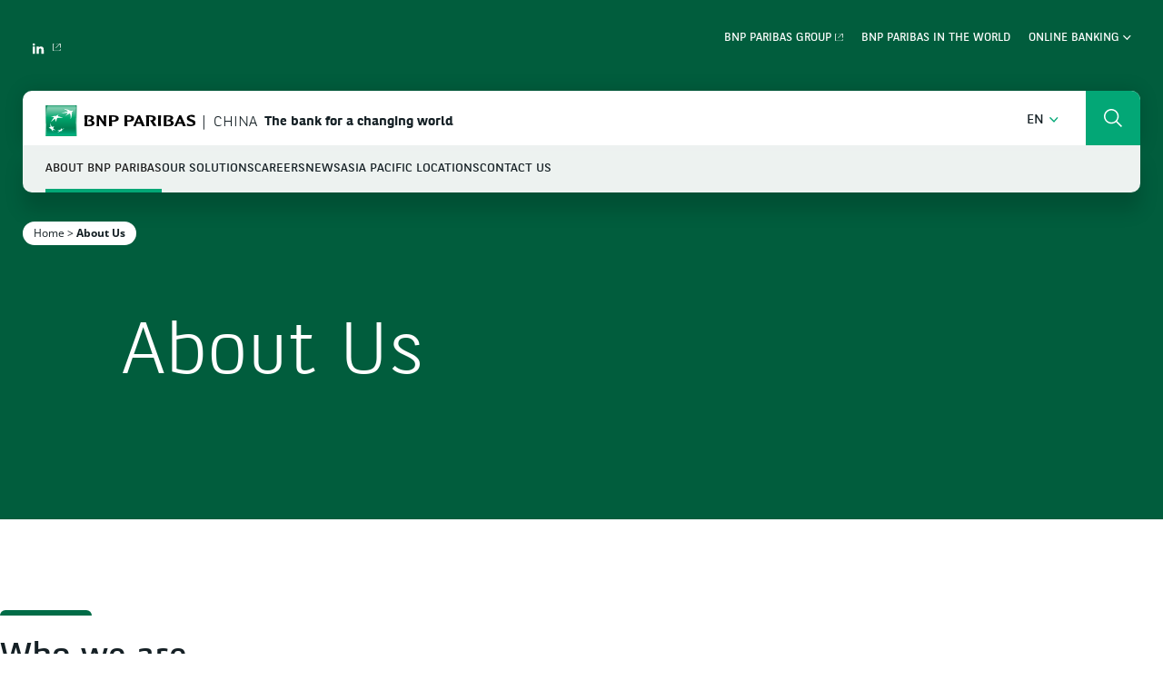

--- FILE ---
content_type: text/html; charset=UTF-8
request_url: https://china.bnpparibas.com/en/about-us/
body_size: 21660
content:
<!DOCTYPE html>
<html class="no-js no-js-animation scroll-top" lang="en-GB">
<head><meta charset="UTF-8" /><script>if(navigator.userAgent.match(/MSIE|Internet Explorer/i)||navigator.userAgent.match(/Trident\/7\..*?rv:11/i)){var href=document.location.href;if(!href.match(/[?&]nowprocket/)){if(href.indexOf("?")==-1){if(href.indexOf("#")==-1){document.location.href=href+"?nowprocket=1"}else{document.location.href=href.replace("#","?nowprocket=1#")}}else{if(href.indexOf("#")==-1){document.location.href=href+"&nowprocket=1"}else{document.location.href=href.replace("#","&nowprocket=1#")}}}}</script><script>(()=>{class RocketLazyLoadScripts{constructor(){this.v="2.0.4",this.userEvents=["keydown","keyup","mousedown","mouseup","mousemove","mouseover","mouseout","touchmove","touchstart","touchend","touchcancel","wheel","click","dblclick","input"],this.attributeEvents=["onblur","onclick","oncontextmenu","ondblclick","onfocus","onmousedown","onmouseenter","onmouseleave","onmousemove","onmouseout","onmouseover","onmouseup","onmousewheel","onscroll","onsubmit"]}async t(){this.i(),this.o(),/iP(ad|hone)/.test(navigator.userAgent)&&this.h(),this.u(),this.l(this),this.m(),this.k(this),this.p(this),this._(),await Promise.all([this.R(),this.L()]),this.lastBreath=Date.now(),this.S(this),this.P(),this.D(),this.O(),this.M(),await this.C(this.delayedScripts.normal),await this.C(this.delayedScripts.defer),await this.C(this.delayedScripts.async),await this.T(),await this.F(),await this.j(),await this.A(),window.dispatchEvent(new Event("rocket-allScriptsLoaded")),this.everythingLoaded=!0,this.lastTouchEnd&&await new Promise(t=>setTimeout(t,500-Date.now()+this.lastTouchEnd)),this.I(),this.H(),this.U(),this.W()}i(){this.CSPIssue=sessionStorage.getItem("rocketCSPIssue"),document.addEventListener("securitypolicyviolation",t=>{this.CSPIssue||"script-src-elem"!==t.violatedDirective||"data"!==t.blockedURI||(this.CSPIssue=!0,sessionStorage.setItem("rocketCSPIssue",!0))},{isRocket:!0})}o(){window.addEventListener("pageshow",t=>{this.persisted=t.persisted,this.realWindowLoadedFired=!0},{isRocket:!0}),window.addEventListener("pagehide",()=>{this.onFirstUserAction=null},{isRocket:!0})}h(){let t;function e(e){t=e}window.addEventListener("touchstart",e,{isRocket:!0}),window.addEventListener("touchend",function i(o){o.changedTouches[0]&&t.changedTouches[0]&&Math.abs(o.changedTouches[0].pageX-t.changedTouches[0].pageX)<10&&Math.abs(o.changedTouches[0].pageY-t.changedTouches[0].pageY)<10&&o.timeStamp-t.timeStamp<200&&(window.removeEventListener("touchstart",e,{isRocket:!0}),window.removeEventListener("touchend",i,{isRocket:!0}),"INPUT"===o.target.tagName&&"text"===o.target.type||(o.target.dispatchEvent(new TouchEvent("touchend",{target:o.target,bubbles:!0})),o.target.dispatchEvent(new MouseEvent("mouseover",{target:o.target,bubbles:!0})),o.target.dispatchEvent(new PointerEvent("click",{target:o.target,bubbles:!0,cancelable:!0,detail:1,clientX:o.changedTouches[0].clientX,clientY:o.changedTouches[0].clientY})),event.preventDefault()))},{isRocket:!0})}q(t){this.userActionTriggered||("mousemove"!==t.type||this.firstMousemoveIgnored?"keyup"===t.type||"mouseover"===t.type||"mouseout"===t.type||(this.userActionTriggered=!0,this.onFirstUserAction&&this.onFirstUserAction()):this.firstMousemoveIgnored=!0),"click"===t.type&&t.preventDefault(),t.stopPropagation(),t.stopImmediatePropagation(),"touchstart"===this.lastEvent&&"touchend"===t.type&&(this.lastTouchEnd=Date.now()),"click"===t.type&&(this.lastTouchEnd=0),this.lastEvent=t.type,t.composedPath&&t.composedPath()[0].getRootNode()instanceof ShadowRoot&&(t.rocketTarget=t.composedPath()[0]),this.savedUserEvents.push(t)}u(){this.savedUserEvents=[],this.userEventHandler=this.q.bind(this),this.userEvents.forEach(t=>window.addEventListener(t,this.userEventHandler,{passive:!1,isRocket:!0})),document.addEventListener("visibilitychange",this.userEventHandler,{isRocket:!0})}U(){this.userEvents.forEach(t=>window.removeEventListener(t,this.userEventHandler,{passive:!1,isRocket:!0})),document.removeEventListener("visibilitychange",this.userEventHandler,{isRocket:!0}),this.savedUserEvents.forEach(t=>{(t.rocketTarget||t.target).dispatchEvent(new window[t.constructor.name](t.type,t))})}m(){const t="return false",e=Array.from(this.attributeEvents,t=>"data-rocket-"+t),i="["+this.attributeEvents.join("],[")+"]",o="[data-rocket-"+this.attributeEvents.join("],[data-rocket-")+"]",s=(e,i,o)=>{o&&o!==t&&(e.setAttribute("data-rocket-"+i,o),e["rocket"+i]=new Function("event",o),e.setAttribute(i,t))};new MutationObserver(t=>{for(const n of t)"attributes"===n.type&&(n.attributeName.startsWith("data-rocket-")||this.everythingLoaded?n.attributeName.startsWith("data-rocket-")&&this.everythingLoaded&&this.N(n.target,n.attributeName.substring(12)):s(n.target,n.attributeName,n.target.getAttribute(n.attributeName))),"childList"===n.type&&n.addedNodes.forEach(t=>{if(t.nodeType===Node.ELEMENT_NODE)if(this.everythingLoaded)for(const i of[t,...t.querySelectorAll(o)])for(const t of i.getAttributeNames())e.includes(t)&&this.N(i,t.substring(12));else for(const e of[t,...t.querySelectorAll(i)])for(const t of e.getAttributeNames())this.attributeEvents.includes(t)&&s(e,t,e.getAttribute(t))})}).observe(document,{subtree:!0,childList:!0,attributeFilter:[...this.attributeEvents,...e]})}I(){this.attributeEvents.forEach(t=>{document.querySelectorAll("[data-rocket-"+t+"]").forEach(e=>{this.N(e,t)})})}N(t,e){const i=t.getAttribute("data-rocket-"+e);i&&(t.setAttribute(e,i),t.removeAttribute("data-rocket-"+e))}k(t){Object.defineProperty(HTMLElement.prototype,"onclick",{get(){return this.rocketonclick||null},set(e){this.rocketonclick=e,this.setAttribute(t.everythingLoaded?"onclick":"data-rocket-onclick","this.rocketonclick(event)")}})}S(t){function e(e,i){let o=e[i];e[i]=null,Object.defineProperty(e,i,{get:()=>o,set(s){t.everythingLoaded?o=s:e["rocket"+i]=o=s}})}e(document,"onreadystatechange"),e(window,"onload"),e(window,"onpageshow");try{Object.defineProperty(document,"readyState",{get:()=>t.rocketReadyState,set(e){t.rocketReadyState=e},configurable:!0}),document.readyState="loading"}catch(t){console.log("WPRocket DJE readyState conflict, bypassing")}}l(t){this.originalAddEventListener=EventTarget.prototype.addEventListener,this.originalRemoveEventListener=EventTarget.prototype.removeEventListener,this.savedEventListeners=[],EventTarget.prototype.addEventListener=function(e,i,o){o&&o.isRocket||!t.B(e,this)&&!t.userEvents.includes(e)||t.B(e,this)&&!t.userActionTriggered||e.startsWith("rocket-")||t.everythingLoaded?t.originalAddEventListener.call(this,e,i,o):(t.savedEventListeners.push({target:this,remove:!1,type:e,func:i,options:o}),"mouseenter"!==e&&"mouseleave"!==e||t.originalAddEventListener.call(this,e,t.savedUserEvents.push,o))},EventTarget.prototype.removeEventListener=function(e,i,o){o&&o.isRocket||!t.B(e,this)&&!t.userEvents.includes(e)||t.B(e,this)&&!t.userActionTriggered||e.startsWith("rocket-")||t.everythingLoaded?t.originalRemoveEventListener.call(this,e,i,o):t.savedEventListeners.push({target:this,remove:!0,type:e,func:i,options:o})}}J(t,e){this.savedEventListeners=this.savedEventListeners.filter(i=>{let o=i.type,s=i.target||window;return e!==o||t!==s||(this.B(o,s)&&(i.type="rocket-"+o),this.$(i),!1)})}H(){EventTarget.prototype.addEventListener=this.originalAddEventListener,EventTarget.prototype.removeEventListener=this.originalRemoveEventListener,this.savedEventListeners.forEach(t=>this.$(t))}$(t){t.remove?this.originalRemoveEventListener.call(t.target,t.type,t.func,t.options):this.originalAddEventListener.call(t.target,t.type,t.func,t.options)}p(t){let e;function i(e){return t.everythingLoaded?e:e.split(" ").map(t=>"load"===t||t.startsWith("load.")?"rocket-jquery-load":t).join(" ")}function o(o){function s(e){const s=o.fn[e];o.fn[e]=o.fn.init.prototype[e]=function(){return this[0]===window&&t.userActionTriggered&&("string"==typeof arguments[0]||arguments[0]instanceof String?arguments[0]=i(arguments[0]):"object"==typeof arguments[0]&&Object.keys(arguments[0]).forEach(t=>{const e=arguments[0][t];delete arguments[0][t],arguments[0][i(t)]=e})),s.apply(this,arguments),this}}if(o&&o.fn&&!t.allJQueries.includes(o)){const e={DOMContentLoaded:[],"rocket-DOMContentLoaded":[]};for(const t in e)document.addEventListener(t,()=>{e[t].forEach(t=>t())},{isRocket:!0});o.fn.ready=o.fn.init.prototype.ready=function(i){function s(){parseInt(o.fn.jquery)>2?setTimeout(()=>i.bind(document)(o)):i.bind(document)(o)}return"function"==typeof i&&(t.realDomReadyFired?!t.userActionTriggered||t.fauxDomReadyFired?s():e["rocket-DOMContentLoaded"].push(s):e.DOMContentLoaded.push(s)),o([])},s("on"),s("one"),s("off"),t.allJQueries.push(o)}e=o}t.allJQueries=[],o(window.jQuery),Object.defineProperty(window,"jQuery",{get:()=>e,set(t){o(t)}})}P(){const t=new Map;document.write=document.writeln=function(e){const i=document.currentScript,o=document.createRange(),s=i.parentElement;let n=t.get(i);void 0===n&&(n=i.nextSibling,t.set(i,n));const c=document.createDocumentFragment();o.setStart(c,0),c.appendChild(o.createContextualFragment(e)),s.insertBefore(c,n)}}async R(){return new Promise(t=>{this.userActionTriggered?t():this.onFirstUserAction=t})}async L(){return new Promise(t=>{document.addEventListener("DOMContentLoaded",()=>{this.realDomReadyFired=!0,t()},{isRocket:!0})})}async j(){return this.realWindowLoadedFired?Promise.resolve():new Promise(t=>{window.addEventListener("load",t,{isRocket:!0})})}M(){this.pendingScripts=[];this.scriptsMutationObserver=new MutationObserver(t=>{for(const e of t)e.addedNodes.forEach(t=>{"SCRIPT"!==t.tagName||t.noModule||t.isWPRocket||this.pendingScripts.push({script:t,promise:new Promise(e=>{const i=()=>{const i=this.pendingScripts.findIndex(e=>e.script===t);i>=0&&this.pendingScripts.splice(i,1),e()};t.addEventListener("load",i,{isRocket:!0}),t.addEventListener("error",i,{isRocket:!0}),setTimeout(i,1e3)})})})}),this.scriptsMutationObserver.observe(document,{childList:!0,subtree:!0})}async F(){await this.X(),this.pendingScripts.length?(await this.pendingScripts[0].promise,await this.F()):this.scriptsMutationObserver.disconnect()}D(){this.delayedScripts={normal:[],async:[],defer:[]},document.querySelectorAll("script[type$=rocketlazyloadscript]").forEach(t=>{t.hasAttribute("data-rocket-src")?t.hasAttribute("async")&&!1!==t.async?this.delayedScripts.async.push(t):t.hasAttribute("defer")&&!1!==t.defer||"module"===t.getAttribute("data-rocket-type")?this.delayedScripts.defer.push(t):this.delayedScripts.normal.push(t):this.delayedScripts.normal.push(t)})}async _(){await this.L();let t=[];document.querySelectorAll("script[type$=rocketlazyloadscript][data-rocket-src]").forEach(e=>{let i=e.getAttribute("data-rocket-src");if(i&&!i.startsWith("data:")){i.startsWith("//")&&(i=location.protocol+i);try{const o=new URL(i).origin;o!==location.origin&&t.push({src:o,crossOrigin:e.crossOrigin||"module"===e.getAttribute("data-rocket-type")})}catch(t){}}}),t=[...new Map(t.map(t=>[JSON.stringify(t),t])).values()],this.Y(t,"preconnect")}async G(t){if(await this.K(),!0!==t.noModule||!("noModule"in HTMLScriptElement.prototype))return new Promise(e=>{let i;function o(){(i||t).setAttribute("data-rocket-status","executed"),e()}try{if(navigator.userAgent.includes("Firefox/")||""===navigator.vendor||this.CSPIssue)i=document.createElement("script"),[...t.attributes].forEach(t=>{let e=t.nodeName;"type"!==e&&("data-rocket-type"===e&&(e="type"),"data-rocket-src"===e&&(e="src"),i.setAttribute(e,t.nodeValue))}),t.text&&(i.text=t.text),t.nonce&&(i.nonce=t.nonce),i.hasAttribute("src")?(i.addEventListener("load",o,{isRocket:!0}),i.addEventListener("error",()=>{i.setAttribute("data-rocket-status","failed-network"),e()},{isRocket:!0}),setTimeout(()=>{i.isConnected||e()},1)):(i.text=t.text,o()),i.isWPRocket=!0,t.parentNode.replaceChild(i,t);else{const i=t.getAttribute("data-rocket-type"),s=t.getAttribute("data-rocket-src");i?(t.type=i,t.removeAttribute("data-rocket-type")):t.removeAttribute("type"),t.addEventListener("load",o,{isRocket:!0}),t.addEventListener("error",i=>{this.CSPIssue&&i.target.src.startsWith("data:")?(console.log("WPRocket: CSP fallback activated"),t.removeAttribute("src"),this.G(t).then(e)):(t.setAttribute("data-rocket-status","failed-network"),e())},{isRocket:!0}),s?(t.fetchPriority="high",t.removeAttribute("data-rocket-src"),t.src=s):t.src="data:text/javascript;base64,"+window.btoa(unescape(encodeURIComponent(t.text)))}}catch(i){t.setAttribute("data-rocket-status","failed-transform"),e()}});t.setAttribute("data-rocket-status","skipped")}async C(t){const e=t.shift();return e?(e.isConnected&&await this.G(e),this.C(t)):Promise.resolve()}O(){this.Y([...this.delayedScripts.normal,...this.delayedScripts.defer,...this.delayedScripts.async],"preload")}Y(t,e){this.trash=this.trash||[];let i=!0;var o=document.createDocumentFragment();t.forEach(t=>{const s=t.getAttribute&&t.getAttribute("data-rocket-src")||t.src;if(s&&!s.startsWith("data:")){const n=document.createElement("link");n.href=s,n.rel=e,"preconnect"!==e&&(n.as="script",n.fetchPriority=i?"high":"low"),t.getAttribute&&"module"===t.getAttribute("data-rocket-type")&&(n.crossOrigin=!0),t.crossOrigin&&(n.crossOrigin=t.crossOrigin),t.integrity&&(n.integrity=t.integrity),t.nonce&&(n.nonce=t.nonce),o.appendChild(n),this.trash.push(n),i=!1}}),document.head.appendChild(o)}W(){this.trash.forEach(t=>t.remove())}async T(){try{document.readyState="interactive"}catch(t){}this.fauxDomReadyFired=!0;try{await this.K(),this.J(document,"readystatechange"),document.dispatchEvent(new Event("rocket-readystatechange")),await this.K(),document.rocketonreadystatechange&&document.rocketonreadystatechange(),await this.K(),this.J(document,"DOMContentLoaded"),document.dispatchEvent(new Event("rocket-DOMContentLoaded")),await this.K(),this.J(window,"DOMContentLoaded"),window.dispatchEvent(new Event("rocket-DOMContentLoaded"))}catch(t){console.error(t)}}async A(){try{document.readyState="complete"}catch(t){}try{await this.K(),this.J(document,"readystatechange"),document.dispatchEvent(new Event("rocket-readystatechange")),await this.K(),document.rocketonreadystatechange&&document.rocketonreadystatechange(),await this.K(),this.J(window,"load"),window.dispatchEvent(new Event("rocket-load")),await this.K(),window.rocketonload&&window.rocketonload(),await this.K(),this.allJQueries.forEach(t=>t(window).trigger("rocket-jquery-load")),await this.K(),this.J(window,"pageshow");const t=new Event("rocket-pageshow");t.persisted=this.persisted,window.dispatchEvent(t),await this.K(),window.rocketonpageshow&&window.rocketonpageshow({persisted:this.persisted})}catch(t){console.error(t)}}async K(){Date.now()-this.lastBreath>45&&(await this.X(),this.lastBreath=Date.now())}async X(){return document.hidden?new Promise(t=>setTimeout(t)):new Promise(t=>requestAnimationFrame(t))}B(t,e){return e===document&&"readystatechange"===t||(e===document&&"DOMContentLoaded"===t||(e===window&&"DOMContentLoaded"===t||(e===window&&"load"===t||e===window&&"pageshow"===t)))}static run(){(new RocketLazyLoadScripts).t()}}RocketLazyLoadScripts.run()})();</script>
	<script type="rocketlazyloadscript">
	(function(){
    function replaceHtmlClass(regexp, str) {
        var h = document.documentElement;
        h.className = h.className.replace(regexp, str);
    }

    replaceHtmlClass(/no-js/, 'js');

    if (!window.matchMedia('(prefers-reduced-motion: reduce)').matches) {
        replaceHtmlClass(/no-js-animation/, 'js-animation');
    }
})();
	</script>
	
	
	<meta name="viewport" content="width=device-width, initial-scale=1" />
	<meta http-equiv="x-ua-compatible" content="ie=edge">

	<meta name='robots' content='index, follow, max-image-preview:large, max-snippet:-1, max-video-preview:-1' />
	<style>img:is([sizes="auto" i], [sizes^="auto," i]) { contain-intrinsic-size: 3000px 1500px }</style>
	<link rel="alternate" href="https://china.bnpparibas.com/en/about-us/" hreflang="en" />
<link rel="alternate" href="https://china.bnpparibas.com/zh/about-us/" hreflang="zh" />

<!-- Google Tag Manager for WordPress by gtm4wp.com -->
<script data-cfasync="false" data-pagespeed-no-defer>
	var gtm4wp_datalayer_name = "dataLayer";
	var dataLayer = dataLayer || [];
</script>
<!-- End Google Tag Manager for WordPress by gtm4wp.com -->
	<title>About Us - BNP Paribas in China</title>
	<meta name="description" content="BNP Paribas Group is a leading European bank with a strong global footprint across 72 markets and more than 202,000 employees. The Group provides corporates, institutional and private investors with product and service solutions tailored to their specific needs." />
	<link rel="canonical" href="https://china.bnpparibas.com/en/about-us/" />
	<meta property="og:locale" content="en_GB" />
	<meta property="og:locale:alternate" content="zh_CN" />
	<meta property="og:type" content="article" />
	<meta property="og:title" content="About Us - BNP Paribas in China" />
	<meta property="og:description" content="BNP Paribas Group is a leading European bank with a strong global footprint across 72 markets and more than 202,000 employees. The Group provides corporates, institutional and private investors with product and service solutions tailored to their specific needs." />
	<meta property="og:url" content="https://china.bnpparibas.com/en/about-us/" />
	<meta property="og:site_name" content="China" />
	<meta property="article:modified_time" content="2025-05-23T05:54:16+00:00" />
	<meta property="og:image" content="https://china.bnpparibas.com/app/uploads/sites/24/2022/08/bnpp-apac-about-us.jpg" />
	<meta property="og:image:width" content="1920" />
	<meta property="og:image:height" content="654" />
	<meta property="og:image:type" content="image/jpeg" />
	<meta name="twitter:card" content="summary_large_image" />
	<meta name="twitter:label1" content="Est. reading time" />
	<meta name="twitter:data1" content="2 minutes" />
	<script type="application/ld+json" class="yoast-schema-graph">{"@context":"https://schema.org","@graph":[{"@type":"WebPage","@id":"https://china.bnpparibas.com/en/about-us/","url":"https://china.bnpparibas.com/en/about-us/","name":"About Us - BNP Paribas in China","isPartOf":{"@id":"https://china.bnpparibas.com/en/#website"},"primaryImageOfPage":{"@id":"https://china.bnpparibas.com/en/about-us/#primaryimage"},"image":{"@id":"https://china.bnpparibas.com/en/about-us/#primaryimage"},"thumbnailUrl":"https://china.bnpparibas.com/app/uploads/sites/24/2022/08/bnpp-apac-about-us.jpg","datePublished":"2022-08-10T02:50:42+00:00","dateModified":"2025-05-23T05:54:16+00:00","description":"BNP Paribas Group is a leading European bank with a strong global footprint across 72 markets and more than 202,000 employees. The Group provides corporates, institutional and private investors with product and service solutions tailored to their specific needs.","breadcrumb":{"@id":"https://china.bnpparibas.com/en/about-us/#breadcrumb"},"inLanguage":"en-GB","potentialAction":[{"@type":"ReadAction","target":["https://china.bnpparibas.com/en/about-us/"]}]},{"@type":"ImageObject","inLanguage":"en-GB","@id":"https://china.bnpparibas.com/en/about-us/#primaryimage","url":"https://china.bnpparibas.com/app/uploads/sites/24/2022/08/bnpp-apac-about-us.jpg","contentUrl":"https://china.bnpparibas.com/app/uploads/sites/24/2022/08/bnpp-apac-about-us.jpg","width":1920,"height":654},{"@type":"BreadcrumbList","@id":"https://china.bnpparibas.com/en/about-us/#breadcrumb","itemListElement":[{"@type":"ListItem","position":1,"name":"Home","item":"https://china.bnpparibas.com/en/"},{"@type":"ListItem","position":2,"name":"About Us"}]},{"@type":"WebSite","@id":"https://china.bnpparibas.com/en/#website","url":"https://china.bnpparibas.com/en/","name":"China","description":"The bank for a changing world","publisher":{"@id":"https://china.bnpparibas.com/en/#organization"},"potentialAction":[{"@type":"SearchAction","target":{"@type":"EntryPoint","urlTemplate":"https://china.bnpparibas.com/en/?s={search_term_string}"},"query-input":{"@type":"PropertyValueSpecification","valueRequired":true,"valueName":"search_term_string"}}],"inLanguage":"en-GB"},{"@type":"Organization","@id":"https://china.bnpparibas.com/en/#organization","name":"BNP Paribas","url":"https://china.bnpparibas.com/en/","logo":{"@type":"ImageObject","inLanguage":"en-GB","@id":"https://china.bnpparibas.com/en/#/schema/logo/image/","url":"","contentUrl":"","caption":"BNP Paribas"},"image":{"@id":"https://china.bnpparibas.com/en/#/schema/logo/image/"}}]}</script>


<link rel='dns-prefetch' href='//china.bnpparibas.com' />

<link rel='stylesheet' id='wp-block-library-css' href='https://china.bnpparibas.com/wp-includes/css/dist/block-library/style.min.css?ver=fc8aa52624' media='all' />
<style id='wp-block-library-theme-inline-css'>
.wp-block-audio :where(figcaption){color:#555;font-size:13px;text-align:center}.is-dark-theme .wp-block-audio :where(figcaption){color:#ffffffa6}.wp-block-audio{margin:0 0 1em}.wp-block-code{border:1px solid #ccc;border-radius:4px;font-family:Menlo,Consolas,monaco,monospace;padding:.8em 1em}.wp-block-embed :where(figcaption){color:#555;font-size:13px;text-align:center}.is-dark-theme .wp-block-embed :where(figcaption){color:#ffffffa6}.wp-block-embed{margin:0 0 1em}.blocks-gallery-caption{color:#555;font-size:13px;text-align:center}.is-dark-theme .blocks-gallery-caption{color:#ffffffa6}:root :where(.wp-block-image figcaption){color:#555;font-size:13px;text-align:center}.is-dark-theme :root :where(.wp-block-image figcaption){color:#ffffffa6}.wp-block-image{margin:0 0 1em}.wp-block-pullquote{border-bottom:4px solid;border-top:4px solid;color:currentColor;margin-bottom:1.75em}.wp-block-pullquote cite,.wp-block-pullquote footer,.wp-block-pullquote__citation{color:currentColor;font-size:.8125em;font-style:normal;text-transform:uppercase}.wp-block-quote{border-left:.25em solid;margin:0 0 1.75em;padding-left:1em}.wp-block-quote cite,.wp-block-quote footer{color:currentColor;font-size:.8125em;font-style:normal;position:relative}.wp-block-quote:where(.has-text-align-right){border-left:none;border-right:.25em solid;padding-left:0;padding-right:1em}.wp-block-quote:where(.has-text-align-center){border:none;padding-left:0}.wp-block-quote.is-large,.wp-block-quote.is-style-large,.wp-block-quote:where(.is-style-plain){border:none}.wp-block-search .wp-block-search__label{font-weight:700}.wp-block-search__button{border:1px solid #ccc;padding:.375em .625em}:where(.wp-block-group.has-background){padding:1.25em 2.375em}.wp-block-separator.has-css-opacity{opacity:.4}.wp-block-separator{border:none;border-bottom:2px solid;margin-left:auto;margin-right:auto}.wp-block-separator.has-alpha-channel-opacity{opacity:1}.wp-block-separator:not(.is-style-wide):not(.is-style-dots){width:100px}.wp-block-separator.has-background:not(.is-style-dots){border-bottom:none;height:1px}.wp-block-separator.has-background:not(.is-style-wide):not(.is-style-dots){height:2px}.wp-block-table{margin:0 0 1em}.wp-block-table td,.wp-block-table th{word-break:normal}.wp-block-table :where(figcaption){color:#555;font-size:13px;text-align:center}.is-dark-theme .wp-block-table :where(figcaption){color:#ffffffa6}.wp-block-video :where(figcaption){color:#555;font-size:13px;text-align:center}.is-dark-theme .wp-block-video :where(figcaption){color:#ffffffa6}.wp-block-video{margin:0 0 1em}:root :where(.wp-block-template-part.has-background){margin-bottom:0;margin-top:0;padding:1.25em 2.375em}
</style>
<style id='classic-theme-styles-inline-css'>
/*! This file is auto-generated */
.wp-block-button__link{color:#fff;background-color:#32373c;border-radius:9999px;box-shadow:none;text-decoration:none;padding:calc(.667em + 2px) calc(1.333em + 2px);font-size:1.125em}.wp-block-file__button{background:#32373c;color:#fff;text-decoration:none}
</style>
<link rel='stylesheet' id='wp-components-css' href='https://china.bnpparibas.com/wp-includes/css/dist/components/style.min.css?ver=6dbf7d0d7b' media='all' />
<link rel='stylesheet' id='wp-preferences-css' href='https://china.bnpparibas.com/wp-includes/css/dist/preferences/style.min.css?ver=de98ffe1f1' media='all' />
<link rel='stylesheet' id='wp-block-editor-css' href='https://china.bnpparibas.com/wp-includes/css/dist/block-editor/style.min.css?ver=e10304bb12' media='all' />
<link rel='stylesheet' id='popup-maker-block-library-style-css' href='https://china.bnpparibas.com/app/plugins/popup-maker/dist/packages/block-library-style.css?ver=af6e38f30d' media='all' />
<style id='global-styles-inline-css'>
:root{--wp--preset--aspect-ratio--square: 1;--wp--preset--aspect-ratio--4-3: 4/3;--wp--preset--aspect-ratio--3-4: 3/4;--wp--preset--aspect-ratio--3-2: 3/2;--wp--preset--aspect-ratio--2-3: 2/3;--wp--preset--aspect-ratio--16-9: 16/9;--wp--preset--aspect-ratio--9-16: 9/16;--wp--preset--color--black: #000000;--wp--preset--color--cyan-bluish-gray: #abb8c3;--wp--preset--color--white: #ffffff;--wp--preset--color--pale-pink: #f78da7;--wp--preset--color--vivid-red: #cf2e2e;--wp--preset--color--luminous-vivid-orange: #ff6900;--wp--preset--color--luminous-vivid-amber: #fcb900;--wp--preset--color--light-green-cyan: #7bdcb5;--wp--preset--color--vivid-green-cyan: #00d084;--wp--preset--color--pale-cyan-blue: #8ed1fc;--wp--preset--color--vivid-cyan-blue: #0693e3;--wp--preset--color--vivid-purple: #9b51e0;--wp--preset--color--dark-green: #008859;--wp--preset--color--light-green: #00C188;--wp--preset--color--dark: #152025;--wp--preset--color--light: #fff;--wp--preset--color--gray: #EFF2F3;--wp--preset--gradient--vivid-cyan-blue-to-vivid-purple: linear-gradient(135deg,rgba(6,147,227,1) 0%,rgb(155,81,224) 100%);--wp--preset--gradient--light-green-cyan-to-vivid-green-cyan: linear-gradient(135deg,rgb(122,220,180) 0%,rgb(0,208,130) 100%);--wp--preset--gradient--luminous-vivid-amber-to-luminous-vivid-orange: linear-gradient(135deg,rgba(252,185,0,1) 0%,rgba(255,105,0,1) 100%);--wp--preset--gradient--luminous-vivid-orange-to-vivid-red: linear-gradient(135deg,rgba(255,105,0,1) 0%,rgb(207,46,46) 100%);--wp--preset--gradient--very-light-gray-to-cyan-bluish-gray: linear-gradient(135deg,rgb(238,238,238) 0%,rgb(169,184,195) 100%);--wp--preset--gradient--cool-to-warm-spectrum: linear-gradient(135deg,rgb(74,234,220) 0%,rgb(151,120,209) 20%,rgb(207,42,186) 40%,rgb(238,44,130) 60%,rgb(251,105,98) 80%,rgb(254,248,76) 100%);--wp--preset--gradient--blush-light-purple: linear-gradient(135deg,rgb(255,206,236) 0%,rgb(152,150,240) 100%);--wp--preset--gradient--blush-bordeaux: linear-gradient(135deg,rgb(254,205,165) 0%,rgb(254,45,45) 50%,rgb(107,0,62) 100%);--wp--preset--gradient--luminous-dusk: linear-gradient(135deg,rgb(255,203,112) 0%,rgb(199,81,192) 50%,rgb(65,88,208) 100%);--wp--preset--gradient--pale-ocean: linear-gradient(135deg,rgb(255,245,203) 0%,rgb(182,227,212) 50%,rgb(51,167,181) 100%);--wp--preset--gradient--electric-grass: linear-gradient(135deg,rgb(202,248,128) 0%,rgb(113,206,126) 100%);--wp--preset--gradient--midnight: linear-gradient(135deg,rgb(2,3,129) 0%,rgb(40,116,252) 100%);--wp--preset--font-size--small: 13px;--wp--preset--font-size--medium: 20px;--wp--preset--font-size--large: 36px;--wp--preset--font-size--x-large: 42px;--wp--preset--spacing--20: 0.44rem;--wp--preset--spacing--30: 0.67rem;--wp--preset--spacing--40: 1rem;--wp--preset--spacing--50: 1.5rem;--wp--preset--spacing--60: 2.25rem;--wp--preset--spacing--70: 3.38rem;--wp--preset--spacing--80: 5.06rem;--wp--preset--shadow--natural: 6px 6px 9px rgba(0, 0, 0, 0.2);--wp--preset--shadow--deep: 12px 12px 50px rgba(0, 0, 0, 0.4);--wp--preset--shadow--sharp: 6px 6px 0px rgba(0, 0, 0, 0.2);--wp--preset--shadow--outlined: 6px 6px 0px -3px rgba(255, 255, 255, 1), 6px 6px rgba(0, 0, 0, 1);--wp--preset--shadow--crisp: 6px 6px 0px rgba(0, 0, 0, 1);}:where(.is-layout-flex){gap: 0.5em;}:where(.is-layout-grid){gap: 0.5em;}body .is-layout-flex{display: flex;}.is-layout-flex{flex-wrap: wrap;align-items: center;}.is-layout-flex > :is(*, div){margin: 0;}body .is-layout-grid{display: grid;}.is-layout-grid > :is(*, div){margin: 0;}:where(.wp-block-columns.is-layout-flex){gap: 2em;}:where(.wp-block-columns.is-layout-grid){gap: 2em;}:where(.wp-block-post-template.is-layout-flex){gap: 1.25em;}:where(.wp-block-post-template.is-layout-grid){gap: 1.25em;}.has-black-color{color: var(--wp--preset--color--black) !important;}.has-cyan-bluish-gray-color{color: var(--wp--preset--color--cyan-bluish-gray) !important;}.has-white-color{color: var(--wp--preset--color--white) !important;}.has-pale-pink-color{color: var(--wp--preset--color--pale-pink) !important;}.has-vivid-red-color{color: var(--wp--preset--color--vivid-red) !important;}.has-luminous-vivid-orange-color{color: var(--wp--preset--color--luminous-vivid-orange) !important;}.has-luminous-vivid-amber-color{color: var(--wp--preset--color--luminous-vivid-amber) !important;}.has-light-green-cyan-color{color: var(--wp--preset--color--light-green-cyan) !important;}.has-vivid-green-cyan-color{color: var(--wp--preset--color--vivid-green-cyan) !important;}.has-pale-cyan-blue-color{color: var(--wp--preset--color--pale-cyan-blue) !important;}.has-vivid-cyan-blue-color{color: var(--wp--preset--color--vivid-cyan-blue) !important;}.has-vivid-purple-color{color: var(--wp--preset--color--vivid-purple) !important;}.has-black-background-color{background-color: var(--wp--preset--color--black) !important;}.has-cyan-bluish-gray-background-color{background-color: var(--wp--preset--color--cyan-bluish-gray) !important;}.has-white-background-color{background-color: var(--wp--preset--color--white) !important;}.has-pale-pink-background-color{background-color: var(--wp--preset--color--pale-pink) !important;}.has-vivid-red-background-color{background-color: var(--wp--preset--color--vivid-red) !important;}.has-luminous-vivid-orange-background-color{background-color: var(--wp--preset--color--luminous-vivid-orange) !important;}.has-luminous-vivid-amber-background-color{background-color: var(--wp--preset--color--luminous-vivid-amber) !important;}.has-light-green-cyan-background-color{background-color: var(--wp--preset--color--light-green-cyan) !important;}.has-vivid-green-cyan-background-color{background-color: var(--wp--preset--color--vivid-green-cyan) !important;}.has-pale-cyan-blue-background-color{background-color: var(--wp--preset--color--pale-cyan-blue) !important;}.has-vivid-cyan-blue-background-color{background-color: var(--wp--preset--color--vivid-cyan-blue) !important;}.has-vivid-purple-background-color{background-color: var(--wp--preset--color--vivid-purple) !important;}.has-black-border-color{border-color: var(--wp--preset--color--black) !important;}.has-cyan-bluish-gray-border-color{border-color: var(--wp--preset--color--cyan-bluish-gray) !important;}.has-white-border-color{border-color: var(--wp--preset--color--white) !important;}.has-pale-pink-border-color{border-color: var(--wp--preset--color--pale-pink) !important;}.has-vivid-red-border-color{border-color: var(--wp--preset--color--vivid-red) !important;}.has-luminous-vivid-orange-border-color{border-color: var(--wp--preset--color--luminous-vivid-orange) !important;}.has-luminous-vivid-amber-border-color{border-color: var(--wp--preset--color--luminous-vivid-amber) !important;}.has-light-green-cyan-border-color{border-color: var(--wp--preset--color--light-green-cyan) !important;}.has-vivid-green-cyan-border-color{border-color: var(--wp--preset--color--vivid-green-cyan) !important;}.has-pale-cyan-blue-border-color{border-color: var(--wp--preset--color--pale-cyan-blue) !important;}.has-vivid-cyan-blue-border-color{border-color: var(--wp--preset--color--vivid-cyan-blue) !important;}.has-vivid-purple-border-color{border-color: var(--wp--preset--color--vivid-purple) !important;}.has-vivid-cyan-blue-to-vivid-purple-gradient-background{background: var(--wp--preset--gradient--vivid-cyan-blue-to-vivid-purple) !important;}.has-light-green-cyan-to-vivid-green-cyan-gradient-background{background: var(--wp--preset--gradient--light-green-cyan-to-vivid-green-cyan) !important;}.has-luminous-vivid-amber-to-luminous-vivid-orange-gradient-background{background: var(--wp--preset--gradient--luminous-vivid-amber-to-luminous-vivid-orange) !important;}.has-luminous-vivid-orange-to-vivid-red-gradient-background{background: var(--wp--preset--gradient--luminous-vivid-orange-to-vivid-red) !important;}.has-very-light-gray-to-cyan-bluish-gray-gradient-background{background: var(--wp--preset--gradient--very-light-gray-to-cyan-bluish-gray) !important;}.has-cool-to-warm-spectrum-gradient-background{background: var(--wp--preset--gradient--cool-to-warm-spectrum) !important;}.has-blush-light-purple-gradient-background{background: var(--wp--preset--gradient--blush-light-purple) !important;}.has-blush-bordeaux-gradient-background{background: var(--wp--preset--gradient--blush-bordeaux) !important;}.has-luminous-dusk-gradient-background{background: var(--wp--preset--gradient--luminous-dusk) !important;}.has-pale-ocean-gradient-background{background: var(--wp--preset--gradient--pale-ocean) !important;}.has-electric-grass-gradient-background{background: var(--wp--preset--gradient--electric-grass) !important;}.has-midnight-gradient-background{background: var(--wp--preset--gradient--midnight) !important;}.has-small-font-size{font-size: var(--wp--preset--font-size--small) !important;}.has-medium-font-size{font-size: var(--wp--preset--font-size--medium) !important;}.has-large-font-size{font-size: var(--wp--preset--font-size--large) !important;}.has-x-large-font-size{font-size: var(--wp--preset--font-size--x-large) !important;}
:where(.wp-block-post-template.is-layout-flex){gap: 1.25em;}:where(.wp-block-post-template.is-layout-grid){gap: 1.25em;}
:where(.wp-block-columns.is-layout-flex){gap: 2em;}:where(.wp-block-columns.is-layout-grid){gap: 2em;}
:root :where(.wp-block-pullquote){font-size: 1.5em;line-height: 1.6;}
</style>
<link rel='stylesheet' id='wp-pagenavi-css' href='https://china.bnpparibas.com/app/plugins/wp-pagenavi/pagenavi-css.css?ver=3bb5f3d9d6' media='all' />
<link rel='stylesheet' id='searchwp-forms-css' href='https://china.bnpparibas.com/app/plugins/searchwp/assets/css/frontend/search-forms.min.css?ver=8fc9016d03' media='all' />
<link rel='stylesheet' id='theme-style-css' href='https://china.bnpparibas.com/app/themes/bnpp-pays-v2c/dist/app.a70b7d2f.min.css' media='all' />
<script type="rocketlazyloadscript" data-rocket-src="https://china.bnpparibas.com/wp-includes/js/jquery/jquery.min.js?ver=71812e4fb0" id="jquery-core-js"></script>
<script type="rocketlazyloadscript" data-rocket-src="https://china.bnpparibas.com/wp-includes/js/jquery/jquery-migrate.min.js?ver=56455ad7c1" id="jquery-migrate-js" data-rocket-defer defer></script>
<script type="rocketlazyloadscript" id="jquery-js-after">
jQuery.event.special.touchstart={setup:function(e,t,s){this.addEventListener("touchstart",s,{passive:!t.includes("noPreventDefault")})}},jQuery.event.special.touchmove={setup:function(e,t,s){this.addEventListener("touchmove",s,{passive:!t.includes("noPreventDefault")})}},jQuery.event.special.wheel={setup:function(e,t,s){this.addEventListener("wheel",s,{passive:!0})}},jQuery.event.special.mousewheel={setup:function(e,t,s){this.addEventListener("mousewheel",s,{passive:!0})}};
</script>

<!-- Google Tag Manager for WordPress by gtm4wp.com -->
<!-- GTM Container placement set to automatic -->
<script data-cfasync="false" data-pagespeed-no-defer>
	var dataLayer_content = {"siteID":24,"siteName":"China","visitorLoginState":"logged-out","pagePostType":"page","pagePostType2":"single-page","postFormat":"standard"};
	dataLayer.push( dataLayer_content );
</script>
<script type="rocketlazyloadscript" data-cfasync="false" data-pagespeed-no-defer>
(function(w,d,s,l,i){w[l]=w[l]||[];w[l].push({'gtm.start':
new Date().getTime(),event:'gtm.js'});var f=d.getElementsByTagName(s)[0],
j=d.createElement(s),dl=l!='dataLayer'?'&l='+l:'';j.async=true;j.src=
'//www.googletagmanager.com/gtm.js?id='+i+dl;f.parentNode.insertBefore(j,f);
})(window,document,'script','dataLayer','GTM-PH4774H');
</script>
<!-- End Google Tag Manager for WordPress by gtm4wp.com --><noscript><style id="rocket-lazyload-nojs-css">.rll-youtube-player, [data-lazy-src]{display:none !important;}</style></noscript><meta name="generator" content="WP Rocket 3.19.4" data-wpr-features="wpr_delay_js wpr_defer_js wpr_minify_js wpr_lazyload_images wpr_lazyload_iframes wpr_preload_links wpr_desktop" /></head>
<body class="wp-singular page-template-default page page-id-40365 page-parent wp-embed-responsive wp-theme-bnpp-pays-v2c site-24">
	
<!-- GTM Container placement set to automatic -->
<!-- Google Tag Manager (noscript) -->
				<noscript><iframe src="https://www.googletagmanager.com/ns.html?id=GTM-PH4774H" height="0" width="0" style="display:none;visibility:hidden" aria-hidden="true"></iframe></noscript>
<!-- End Google Tag Manager (noscript) -->	<ul class="skip-links skip-links--hidden" aria-label="Fast access links">
	<li><a href="#content">Direct access to content</a></li>
	<li><a href="#search__toggle">Direct access to Search</a></li>
	<li><a href="#nav-primary">Direct access to Main Menu</a></li>
	<li><a href="#nav-onlinebanking-pre">Direct access to Online Banking Menu</a></li>
</ul>
<header id="header" class="header" role="banner">
	<div class="header__pre">
		<div class="container">
			<div class="header__pre-item">
				<div class="nav">		<ul class="menu social__menu">
							<li class="menu-item">
					<a href="https://www.linkedin.com/company/bnp-paribas" title="Linkedin - New window" target="_blank" rel="noopener noreferrer nofollow">
						<svg class="icon icon-linkedin social-icon" aria-hidden="true" focusable="false"><use href="https://china.bnpparibas.com/app/themes/bnpp-pays-v2c/dist/icons/social.svg#icon-linkedin"></use></svg>						<span class="social__label visuallyhidden">Linkedin</span>
					</a>
				</li>
					</ul>
	</div>			</div>
			<div class="header__pre-item">
				<div class="nav">
	<ul id="group__menu" class="menu group__menu"><li id="menu-item-1472" class="menu-item menu-item-type-custom menu-item-object-custom menu-item-1472"><a target="_blank" href="https://group.bnpparibas/en/">BNP Paribas Group</a></li>
<li id="menu-item-1989" class="menu-item menu-item-type-post_type menu-item-object-page menu-item-1989"><a href="https://china.bnpparibas.com/en/bnp-paribas-in-the-world/">BNP Paribas in the world</a></li>
</ul></div>
					<nav id="nav-onlinebanking-pre" class="amenu nav" aria-label="Online Banking" role="navigation">
		<ul id="amenu-onlinebanking" class="menu amenu__onlinebanking js-amenu__onlinebanking">
			<li class="menu-item current-menu-item menu-item-has-children">
				<a href="#">Online Banking					<svg class="icon icon-down" aria-hidden="true" focusable="false"><use href="https://china.bnpparibas.com/app/themes/bnpp-pays-v2c/dist/icons/sprite.svg#icon-down"></use></svg>				</a>
				<div class='amenu__panel'>
					<ul class='sub-menu amenu__sub-menu'>
													<li class="menu-item">
								<a href="https://mrt2.ap.dhl.com/BNPPARIBAS_APAC/index.html" target="_blank">
									<div class="onlinebanking">
										<noscript>
    <!-- data-location="header-logo" -->
    <img src="https://china.bnpparibas.com/app/uploads/sites/24/cache/2022/11/166177333/1930572570.png" class="lazyload onlinebanking__logo" alt="" />
</noscript>
<picture>
    <source data-srcset="https://china.bnpparibas.com/app/uploads/sites/24/cache/2022/11/166177333/3247930729.png, https://china.bnpparibas.com/app/uploads/sites/24/cache/2022/11/166177333/1930572570.png 2x" srcset="[data-uri]" data-crop="false" />

    <img data-no-lazy="" src="[data-uri]" class="lazyload onlinebanking__logo" alt=""/>
</picture>
										<p class="visuallyhidden"></p>
																					<p class="onlinebanking__text">Track status of your documents dispatched by BNP Paribas</p>
																							<p class="visuallyhidden">New window</p>
												<svg class="icon icon-up onlinebanking__icon" aria-hidden="true" focusable="false"><use href="https://china.bnpparibas.com/app/themes/bnpp-pays-v2c/dist/icons/sprite.svg#icon-up"></use></svg>									</div>
								</a>
							</li>
														<li class="menu-item">
								<a href="https://apac.bnpparibas/en/cortex/" target="_blank">
									<div class="onlinebanking">
										<noscript>
    <!-- data-location="header-logo" -->
    <img src="https://china.bnpparibas.com/app/uploads/sites/24/cache/2022/08/cortex/3859572820.jpg" class="lazyload onlinebanking__logo" alt="" />
</noscript>
<picture>
    <source data-srcset="https://china.bnpparibas.com/app/uploads/sites/24/cache/2022/08/cortex/2902877649.jpg, https://china.bnpparibas.com/app/uploads/sites/24/cache/2022/08/cortex/3859572820.jpg 2x" srcset="[data-uri]" data-crop="false" />

    <img data-no-lazy="" src="[data-uri]" class="lazyload onlinebanking__logo" alt=""/>
</picture>
										<p class="visuallyhidden">CORTEX</p>
																					<p class="onlinebanking__text">Access our trading and execution platforms</p>
																							<p class="visuallyhidden">New window</p>
												<svg class="icon icon-up onlinebanking__icon" aria-hidden="true" focusable="false"><use href="https://china.bnpparibas.com/app/themes/bnpp-pays-v2c/dist/icons/sprite.svg#icon-up"></use></svg>									</div>
								</a>
							</li>
														<li class="menu-item">
								<a href="https://globalmarkets.cib.bnpparibas/markets-360/" target="_blank">
									<div class="onlinebanking">
										<noscript>
    <!-- data-location="header-logo" -->
    <img src="https://china.bnpparibas.com/app/uploads/sites/24/cache/2022/08/markets-360/3951205678.png" class="lazyload onlinebanking__logo" alt="" />
</noscript>
<picture>
    <source data-srcset="https://china.bnpparibas.com/app/uploads/sites/24/cache/2022/08/markets-360/2129946889.png, https://china.bnpparibas.com/app/uploads/sites/24/cache/2022/08/markets-360/3951205678.png 2x" srcset="[data-uri]" data-crop="false" />

    <img data-no-lazy="" src="[data-uri]" class="lazyload onlinebanking__logo" alt=""/>
</picture>
										<p class="visuallyhidden">Markets 360</p>
																					<p class="onlinebanking__text">Access our thought-leading strategy &amp; economic focusing on evidence-based research</p>
																							<p class="visuallyhidden">New window</p>
												<svg class="icon icon-up onlinebanking__icon" aria-hidden="true" focusable="false"><use href="https://china.bnpparibas.com/app/themes/bnpp-pays-v2c/dist/icons/sprite.svg#icon-up"></use></svg>									</div>
								</a>
							</li>
														<li class="menu-item">
								<a href="https://connexis.bnpparibas.com/" target="_blank">
									<div class="onlinebanking">
										<noscript>
    <!-- data-location="header-logo" -->
    <img src="https://china.bnpparibas.com/app/uploads/sites/24/cache/2021/04/connexis/2197573546.jpg" class="lazyload onlinebanking__logo" alt="" />
</noscript>
<picture>
    <source data-srcset="https://china.bnpparibas.com/app/uploads/sites/24/cache/2021/04/connexis/3132691475.jpg, https://china.bnpparibas.com/app/uploads/sites/24/cache/2021/04/connexis/2197573546.jpg 2x" srcset="[data-uri]" data-crop="false" />

    <img data-no-lazy="" src="[data-uri]" class="lazyload onlinebanking__logo" alt=""/>
</picture>
										<p class="visuallyhidden">Connexis Trade Finance &amp; Cash Management</p>
																					<p class="onlinebanking__text">Access your BNP Paribas accounts worldwide and manage your cash and trade finance</p>
																							<p class="visuallyhidden">New window</p>
												<svg class="icon icon-up onlinebanking__icon" aria-hidden="true" focusable="false"><use href="https://china.bnpparibas.com/app/themes/bnpp-pays-v2c/dist/icons/sprite.svg#icon-up"></use></svg>									</div>
								</a>
							</li>
														<li class="menu-item">
								<a href="https://cib.bnpparibas/centric/" target="_blank">
									<div class="onlinebanking">
										<noscript>
    <!-- data-location="header-logo" -->
    <img src="https://china.bnpparibas.com/app/uploads/sites/24/cache/2022/08/centric/503656793.png" class="lazyload onlinebanking__logo" alt="" />
</noscript>
<picture>
    <source data-srcset="https://china.bnpparibas.com/app/uploads/sites/24/cache/2022/08/centric/2208058619.png, https://china.bnpparibas.com/app/uploads/sites/24/cache/2022/08/centric/503656793.png 2x" srcset="[data-uri]" data-crop="false" />

    <img data-no-lazy="" src="[data-uri]" class="lazyload onlinebanking__logo" alt=""/>
</picture>
										<p class="visuallyhidden">CENTRIC</p>
																					<p class="onlinebanking__text">Access all your business’ digital banking needs with BNP Paribas, from insights to transactions and services</p>
																							<p class="visuallyhidden">New window</p>
												<svg class="icon icon-up onlinebanking__icon" aria-hidden="true" focusable="false"><use href="https://china.bnpparibas.com/app/themes/bnpp-pays-v2c/dist/icons/sprite.svg#icon-up"></use></svg>									</div>
								</a>
							</li>
														<li class="menu-item">
								<a href="https://globalmarkets.cib.bnpparibas/smart-derivatives/" target="_blank">
									<div class="onlinebanking">
										<noscript>
    <!-- data-location="header-logo" -->
    <img src="https://china.bnpparibas.com/app/uploads/sites/24/cache/2022/11/1213791790/2617529513.png" class="lazyload onlinebanking__logo" alt="" />
</noscript>
<picture>
    <source data-srcset="https://china.bnpparibas.com/app/uploads/sites/24/cache/2022/11/1213791790/1438314849.png, https://china.bnpparibas.com/app/uploads/sites/24/cache/2022/11/1213791790/2617529513.png 2x" srcset="[data-uri]" data-crop="false" />

    <img data-no-lazy="" src="[data-uri]" class="lazyload onlinebanking__logo" alt=""/>
</picture>
										<p class="visuallyhidden"></p>
																					<p class="onlinebanking__text">Design, price and trade bespoke structured products</p>
																							<p class="visuallyhidden">New window</p>
												<svg class="icon icon-up onlinebanking__icon" aria-hidden="true" focusable="false"><use href="https://china.bnpparibas.com/app/themes/bnpp-pays-v2c/dist/icons/sprite.svg#icon-up"></use></svg>									</div>
								</a>
							</li>
														<li class="menu-item">
								<a href="https://globalmarkets.cib.bnpparibas/brio/" target="_blank">
									<div class="onlinebanking">
										<noscript>
    <!-- data-location="header-logo" -->
    <img src="https://china.bnpparibas.com/app/uploads/sites/24/cache/2022/11/2015496529/3185724798.png" class="lazyload onlinebanking__logo" alt="" />
</noscript>
<picture>
    <source data-srcset="https://china.bnpparibas.com/app/uploads/sites/24/cache/2022/11/2015496529/1952245942.png, https://china.bnpparibas.com/app/uploads/sites/24/cache/2022/11/2015496529/3185724798.png 2x" srcset="[data-uri]" data-crop="false" />

    <img data-no-lazy="" src="[data-uri]" class="lazyload onlinebanking__logo" alt=""/>
</picture>
										<p class="visuallyhidden"></p>
																					<p class="onlinebanking__text">Design, simulate and manage your DeltaOne and QIS investment strategies</p>
																							<p class="visuallyhidden">New window</p>
												<svg class="icon icon-up onlinebanking__icon" aria-hidden="true" focusable="false"><use href="https://china.bnpparibas.com/app/themes/bnpp-pays-v2c/dist/icons/sprite.svg#icon-up"></use></svg>									</div>
								</a>
							</li>
												</ul>
				</div>
			</li>
		</ul>
	</nav>
				</div>
		</div>
	</div>
	<div class="header__main">
		<div class="container">
			<div class="header__wrapper">
				<div class="header__progressbar"></div>
				<div class="header__top">
					<div class="header__left">
						<a href="https://china.bnpparibas.com/en/" class="header__logo-link">
							<div class="header__title visuallyhidden">BNP Paribas</div>
							<img class="header__logo" src="data:image/svg+xml,%3Csvg%20xmlns='http://www.w3.org/2000/svg'%20viewBox='0%200%20165%2034'%3E%3C/svg%3E" width="165" height="34" alt="BNP Paribas logo" data-lazy-src="https://china.bnpparibas.com/app/themes/bnpp-pays-v2c/assets/img/static/logo-bnp.svg"/><noscript><img class="header__logo" src="https://china.bnpparibas.com/app/themes/bnpp-pays-v2c/assets/img/static/logo-bnp.svg" width="165" height="34" alt="BNP Paribas logo"/></noscript>
						</a>
													<span class="header__country">China</span>
																			<span class="header__baseline"> The bank for a changing world</span>
											</div>
					<div class="header__right">
						
<nav id="nav-lang-switcher" class="amenu nav lang-switcher" aria-label="Switch language navigation" role="navigation">
	<ul id="amenu-lang-switcher" class="menu amenu__lang-switcher js-amenu__lang-switcher">
		<li class="menu-item current-menu-item menu-item-has-children">
			<a href="#" role="button">
				<span>en<span class="sr-only">English</span></span><svg class="icon icon-down" aria-hidden="true" focusable="false"><use href="https://china.bnpparibas.com/app/themes/bnpp-pays-v2c/dist/icons/sprite.svg#icon-down"></use></svg>			</a>
			<div class='amenu__panel'>
				<ul class='sub-menu amenu__sub-menu'>
					<li><a href="https://china.bnpparibas.com/zh/about-us/" hreflang="zh-CN" lang="zh-CN">zh <span class="sr-only">中文 (中国)</span></a></li>				</ul>
			</div>
		</li>
	</ul>
</nav>
						<button id="search__toggle" class="search__toggle" aria-expanded="false" aria-controls="js-searchform">
							<span class="sr-only">Search</span>
							<svg class="icon icon-search search__icon" aria-hidden="true" focusable="false"><use href="https://china.bnpparibas.com/app/themes/bnpp-pays-v2c/dist/icons/sprite.svg#icon-search"></use></svg>							<svg class="icon icon-close search__icon" aria-hidden="true" focusable="false"><use href="https://china.bnpparibas.com/app/themes/bnpp-pays-v2c/dist/icons/sprite.svg#icon-close"></use></svg>						</button>
						<div class="searchform" id="js-searchform"></div>
					</div>
				</div>
				<nav id="nav-primary" class="amenu nav-primary header__bottom" aria-label="Main navigation" role="navigation">
					<button id="amenu__toggle" class="amenu__toggle accessible-megamenu-toggle">
						<span class="visuallyhidden">Menu</span>
						<svg class="icon icon-menu" aria-hidden="true" focusable="false"><use href="https://china.bnpparibas.com/app/themes/bnpp-pays-v2c/dist/icons/sprite.svg#icon-menu"></use></svg>						<svg class="icon icon-close" aria-hidden="true" focusable="false"><use href="https://china.bnpparibas.com/app/themes/bnpp-pays-v2c/dist/icons/sprite.svg#icon-close"></use></svg>					</button>
					<ul id="amenu-main" class="menu amenu__main">
	<li id="menu-item-40632" class="menu-item menu-item-type-custom menu-item-object-custom current-menu-ancestor current-menu-parent menu-item-has-children menu-item-40632"><a href="#">About BNP Paribas</a>
<div class='amenu__panel'><ul class='sub-menu amenu__sub-menu'>
	<li id="menu-item-40633" class="menu-item menu-item-type-post_type menu-item-object-page current-menu-item page_item page-item-40365 current_page_item menu-item-40633"><a href="https://china.bnpparibas.com/en/about-us/" aria-current="page">About Us</a></li>
	<li id="menu-item-40634" class="menu-item menu-item-type-post_type menu-item-object-page menu-item-40634"><a href="https://china.bnpparibas.com/en/about-us/a-positive-impact-business/">A Positive Impact Business</a></li>
	<li id="menu-item-40635" class="menu-item menu-item-type-post_type menu-item-object-page menu-item-40635"><a href="https://china.bnpparibas.com/en/about-us/innovation/">Innovation</a></li>
	<li id="menu-item-40637" class="menu-item menu-item-type-post_type menu-item-object-page menu-item-40637"><a href="https://china.bnpparibas.com/en/about-us/tennis/">Tennis</a></li>
	<li id="menu-item-40636" class="menu-item menu-item-type-post_type menu-item-object-page menu-item-40636"><a href="https://china.bnpparibas.com/en/about-us/cinema/">Cinema</a></li>
	<li id="menu-item-41796" class="menu-item menu-item-type-post_type menu-item-object-page menu-item-41796"><a href="https://china.bnpparibas.com/en/about-us/awards-and-rankings/">Awards and Rankings</a></li>
</ul></div>
</li>
<li id="menu-item-619967" class="menu-item menu-item-type-post_type menu-item-object-page menu-item-has-children menu-item-619967"><a href="https://china.bnpparibas.com/en/our-solutions/">Our Solutions</a>
<div class='amenu__panel'><ul class='sub-menu amenu__sub-menu'>
	<li id="menu-item-40639" class="menu-item menu-item-type-post_type menu-item-object-page menu-item-has-children menu-item-40639"><a href="https://china.bnpparibas.com/en/our-solutions/corporates-and-institutions/">Corporates and Institutional Banking</a>
	<ul class='sub-menu-sub'>
		<li id="menu-item-40644" class="menu-item menu-item-type-post_type menu-item-object-page menu-item-40644"><a href="https://china.bnpparibas.com/en/our-solutions/corporates-and-institutions/global-markets/">Global Markets</a></li>
		<li id="menu-item-40640" class="menu-item menu-item-type-post_type menu-item-object-page menu-item-40640"><a href="https://china.bnpparibas.com/en/our-solutions/corporates-and-institutions/global-banking/">Global Banking</a></li>
		<li id="menu-item-40641" class="menu-item menu-item-type-post_type menu-item-object-page menu-item-40641"><a href="https://china.bnpparibas.com/en/our-solutions/corporates-and-institutions/securities-services/">Securities Services</a></li>
	</ul>
</li>
	<li id="menu-item-40645" class="menu-item menu-item-type-custom menu-item-object-custom menu-item-has-children menu-item-40645"><a href="#">Commercial &amp; Personal Banking and Services</a>
	<ul class='sub-menu-sub'>
		<li id="menu-item-620035" class="menu-item menu-item-type-post_type menu-item-object-page menu-item-620035"><a href="https://china.bnpparibas.com/en/our-solutions/strategic-partnership-with-bank-of-nanjing/">Bank of Nanjing</a></li>
		<li id="menu-item-620036" class="menu-item menu-item-type-post_type menu-item-object-page menu-item-620036"><a href="https://china.bnpparibas.com/en/our-solutions/consumer-finance/">Consumer Finance</a></li>
		<li id="menu-item-620037" class="menu-item menu-item-type-post_type menu-item-object-page menu-item-620037"><a href="https://china.bnpparibas.com/en/our-solutions/leasing-solutions/">Leasing Solutions</a></li>
	</ul>
</li>
	<li id="menu-item-619968" class="menu-item menu-item-type-custom menu-item-object-custom menu-item-has-children menu-item-619968"><a href="#">Investment &amp; Protection Services</a>
	<ul class='sub-menu-sub'>
		<li id="menu-item-41550" class="menu-item menu-item-type-post_type menu-item-object-page menu-item-41550"><a href="https://china.bnpparibas.com/en/our-solutions/asset-management/">Asset Management</a></li>
		<li id="menu-item-41551" class="menu-item menu-item-type-post_type menu-item-object-page menu-item-41551"><a href="https://china.bnpparibas.com/en/our-solutions/cardif/">Cardif</a></li>
		<li id="menu-item-620038" class="menu-item menu-item-type-post_type menu-item-object-page menu-item-620038"><a href="https://china.bnpparibas.com/en/our-solutions/other/">Other</a></li>
	</ul>
</li>
	<li id="menu-item-40643" class="menu-item menu-item-type-post_type menu-item-object-page menu-item-40643"><a href="https://china.bnpparibas.com/en/our-solutions/corporates-and-institutions/sustainable-finance/">Sustainable Finance</a></li>
</ul></div>
</li>
<li id="menu-item-40739" class="menu-item menu-item-type-custom menu-item-object-custom menu-item-has-children menu-item-40739"><a href="https://china.bnpparibas.com/en/careers/">Careers</a>
<div class='amenu__panel'><ul class='sub-menu amenu__sub-menu'>
	<li id="menu-item-40736" class="menu-item menu-item-type-post_type menu-item-object-page menu-item-40736"><a href="https://china.bnpparibas.com/en/careers/">Careers</a></li>
	<li id="menu-item-40737" class="menu-item menu-item-type-post_type menu-item-object-page menu-item-40737"><a href="https://china.bnpparibas.com/en/careers/diversity-equity-inclusion/">Diversity, Equity &amp; Inclusion</a></li>
	<li id="menu-item-40738" class="menu-item menu-item-type-post_type menu-item-object-page menu-item-40738"><a href="https://china.bnpparibas.com/en/careers/employee-networks/">Employee Networks</a></li>
</ul></div>
</li>
<li id="menu-item-40651" class="menu-item menu-item-type-custom menu-item-object-custom menu-item-has-children menu-item-40651"><a href="https://china.bnpparibas.com/en/news">News</a>
<div class='amenu__panel'><ul class='sub-menu amenu__sub-menu'>
	<li id="menu-item-40834" class="menu-item menu-item-type-post_type menu-item-object-page menu-item-40834"><a href="https://china.bnpparibas.com/en/news/">News</a></li>
	<li id="menu-item-40653" class="menu-item menu-item-type-post_type menu-item-object-page menu-item-40653"><a href="https://china.bnpparibas.com/en/news/press-contact/">Press Contact</a></li>
</ul></div>
</li>
<li id="menu-item-40656" class="menu-item menu-item-type-custom menu-item-object-custom menu-item-has-children menu-item-40656"><a href="#">Asia Pacific Locations</a>
<div class='amenu__panel'><ul class='sub-menu amenu__sub-menu'>
	<li id="menu-item-40657" class="menu-item menu-item-type-custom menu-item-object-custom menu-item-40657"><a target="_blank" href="https://apac.bnpparibas/en/australia-new-zealand/">Australia / New Zealand</a></li>
	<li id="menu-item-40658" class="menu-item menu-item-type-custom menu-item-object-custom menu-item-40658"><a href="https://china.bnpparibas.com/en/">China</a></li>
	<li id="menu-item-40659" class="menu-item menu-item-type-custom menu-item-object-custom menu-item-40659"><a target="_blank" href="https://www.bnpparibas.com.hk/en/">Hong Kong SAR, China</a></li>
	<li id="menu-item-40661" class="menu-item menu-item-type-custom menu-item-object-custom menu-item-40661"><a target="_blank" href="https://www.bnpparibas.co.in/en/">India</a></li>
	<li id="menu-item-40662" class="menu-item menu-item-type-custom menu-item-object-custom menu-item-40662"><a target="_blank" href="https://www.bnpparibas.co.id/en/">Indonesia</a></li>
	<li id="menu-item-40663" class="menu-item menu-item-type-custom menu-item-object-custom menu-item-40663"><a target="_blank" href="https://www.bnpparibas.jp/en/">Japan</a></li>
	<li id="menu-item-40664" class="menu-item menu-item-type-custom menu-item-object-custom menu-item-40664"><a target="_blank" href="https://apac.bnpparibas/en/malaysia/">Malaysia</a></li>
	<li id="menu-item-40665" class="menu-item menu-item-type-custom menu-item-object-custom menu-item-40665"><a target="_blank" href="https://apac.bnpparibas/en/singapore/">Singapore</a></li>
	<li id="menu-item-40666" class="menu-item menu-item-type-custom menu-item-object-custom menu-item-40666"><a target="_blank" href="https://www.bnpparibas.co.kr/en/">South Korea</a></li>
	<li id="menu-item-40667" class="menu-item menu-item-type-custom menu-item-object-custom menu-item-40667"><a target="_blank" href="https://www.bnpparibas.com.tw/en/">Taiwan, China</a></li>
	<li id="menu-item-40668" class="menu-item menu-item-type-custom menu-item-object-custom menu-item-40668"><a target="_blank" href="https://apac.bnpparibas/en/thailand/">Thailand</a></li>
	<li id="menu-item-40669" class="menu-item menu-item-type-custom menu-item-object-custom menu-item-40669"><a target="_blank" href="https://apac.bnpparibas/en/vietnam/">Vietnam</a></li>
</ul></div>
</li>
<li id="menu-item-40670" class="menu-item menu-item-type-post_type menu-item-object-page menu-item-40670"><a href="https://china.bnpparibas.com/en/contact-us/">Contact Us</a></li>
	
	<li class="menu-item menu-item-has-children mobile-only">
		<a href="#">Online Banking</a>
		<div class='amenu__panel'>
			<ul class='sub-menu amenu__sub-menu'>
										<li class="menu-item">
							<a href="https://mrt2.ap.dhl.com/BNPPARIBAS_APAC/index.html" title=" Track status of your documents dispatched by BNP Paribas - New window" target="_blank" rel="noopener noreferrer nofollow" class="onlinebanking">
								<p class="onlinebanking__title"></p>
																<p class="onlinebanking__text">Track status of your documents dispatched by BNP Paribas</p>
															</a>
						</li>
												<li class="menu-item">
							<a href="https://apac.bnpparibas/en/cortex/" title="CORTEX Access our trading and execution platforms - New window" target="_blank" rel="noopener noreferrer nofollow" class="onlinebanking">
								<p class="onlinebanking__title">CORTEX</p>
																<p class="onlinebanking__text">Access our trading and execution platforms</p>
															</a>
						</li>
												<li class="menu-item">
							<a href="https://globalmarkets.cib.bnpparibas/markets-360/" title="Markets 360 Access our thought-leading strategy &amp; economic focusing on evidence-based research - New window" target="_blank" rel="noopener noreferrer nofollow" class="onlinebanking">
								<p class="onlinebanking__title">Markets 360</p>
																<p class="onlinebanking__text">Access our thought-leading strategy &amp; economic focusing on evidence-based research</p>
															</a>
						</li>
												<li class="menu-item">
							<a href="https://connexis.bnpparibas.com/" title="Connexis Trade Finance &amp; Cash Management Access your BNP Paribas accounts worldwide and manage your cash and trade finance - New window" target="_blank" rel="noopener noreferrer nofollow" class="onlinebanking">
								<p class="onlinebanking__title">Connexis Trade Finance &amp; Cash Management</p>
																<p class="onlinebanking__text">Access your BNP Paribas accounts worldwide and manage your cash and trade finance</p>
															</a>
						</li>
												<li class="menu-item">
							<a href="https://cib.bnpparibas/centric/" title="CENTRIC Access all your business’ digital banking needs with BNP Paribas, from insights to transactions and services - New window" target="_blank" rel="noopener noreferrer nofollow" class="onlinebanking">
								<p class="onlinebanking__title">CENTRIC</p>
																<p class="onlinebanking__text">Access all your business’ digital banking needs with BNP Paribas, from insights to transactions and services</p>
															</a>
						</li>
												<li class="menu-item">
							<a href="https://globalmarkets.cib.bnpparibas/smart-derivatives/" title=" Design, price and trade bespoke structured products - New window" target="_blank" rel="noopener noreferrer nofollow" class="onlinebanking">
								<p class="onlinebanking__title"></p>
																<p class="onlinebanking__text">Design, price and trade bespoke structured products</p>
															</a>
						</li>
												<li class="menu-item">
							<a href="https://globalmarkets.cib.bnpparibas/brio/" title=" Design, simulate and manage your DeltaOne and QIS investment strategies - New window" target="_blank" rel="noopener noreferrer nofollow" class="onlinebanking">
								<p class="onlinebanking__title"></p>
																<p class="onlinebanking__text">Design, simulate and manage your DeltaOne and QIS investment strategies</p>
															</a>
						</li>
									</ul>
		</div>
	</li>
		<li class="menu-item menu-item-has-children">
		<div class='amenu__panel alwaysopen'>
			<ul class="sub-menu sub-menu-special">
				<li class="menu-item menu-item-type-custom menu-item-object-custom menu-item-1472"><a target="_blank" href="https://group.bnpparibas/en/">BNP Paribas Group</a></li>
<li class="menu-item menu-item-type-post_type menu-item-object-page menu-item-1989"><a href="https://china.bnpparibas.com/en/bnp-paribas-in-the-world/">BNP Paribas in the world</a></li>
				<li class="nav">		<ul class="menu social__menu">
							<li class="menu-item">
					<a href="https://www.linkedin.com/company/bnp-paribas" title="Linkedin - New window" target="_blank" rel="noopener noreferrer nofollow">
						<svg class="icon icon-linkedin social-icon" aria-hidden="true" focusable="false"><use href="https://china.bnpparibas.com/app/themes/bnpp-pays-v2c/dist/icons/social.svg#icon-linkedin"></use></svg>						<span class="social__label visuallyhidden">Linkedin</span>
					</a>
				</li>
					</ul>
	</li>				<li id="nav-lang-pre" class="nav">
	<ul class="menu lang__menu" aria-label="Switch language navigation">
			<li class="lang-item lang-item-5 lang-item-en current-lang lang-item-first"><a lang="en-GB" hreflang="en-GB" href="https://china.bnpparibas.com/en/about-us/" aria-current="true">en</a></li>
	<li class="lang-item lang-item-127155 lang-item-zh"><a lang="zh-CN" hreflang="zh-CN" href="https://china.bnpparibas.com/zh/about-us/">zh</a></li>
	</ul>
</li>
			</ul>
		</div>
	</li>
</ul>
				</nav>
			</div>
		</div>
	</div>
</header>
	<main id="content" role="main" aria-label="Main content">

	<article class="article">
		<div class="hero hero__page">
	<div class="container">
		<div class="hero__breadcrumb">
			<div aria-label="You are here" class="breadcrumb"><span><span><a href="https://china.bnpparibas.com/en/">Home</a></span> &gt; <span class="breadcrumb_last" aria-current="page">About Us</span></span></div>		</div>
		<div class="hero__text">
			<h1 class="hero__title">About Us</h1>
					</div>
	</div>
	<noscript>
    <!-- data-location="hero-img" -->
    <img src="https://china.bnpparibas.com/app/uploads/sites/24/cache/2022/08/bnpp-apac-about-us/85604104.jpg" class="lazyload hero__img" alt="" />
</noscript>
<picture>
    <source data-srcset="https://china.bnpparibas.com/app/uploads/sites/24/cache/2022/08/bnpp-apac-about-us/3094421869.jpg, https://china.bnpparibas.com/app/uploads/sites/24/cache/2022/08/bnpp-apac-about-us/2633654364.jpg 2x" media="(max-width: 768px)" srcset="[data-uri]" />
<source data-srcset="https://china.bnpparibas.com/app/uploads/sites/24/cache/2022/08/bnpp-apac-about-us/2231467480.jpg, https://china.bnpparibas.com/app/uploads/sites/24/cache/2022/08/bnpp-apac-about-us/85604104.jpg 2x" srcset="[data-uri]" />

    <img data-no-lazy="" src="[data-uri]" class="lazyload hero__img" alt=""/>
</picture>
</div>
		<div class="blocks-container">
			
<h2 class="wp-block-heading">Who we are</h2>



<div class="wp-block-columns is-layout-flex wp-container-core-columns-is-layout-9d6595d7 wp-block-columns-is-layout-flex">
<div class="wp-block-column is-layout-flow wp-block-column-is-layout-flow">
<h3 class="wp-block-heading"><mark class="has-inline-color has-green-dark-color">BNP Paribas in China</mark></h3>



<p>China is a key area of development for BNP Paribas.</p>



<p>The BNP Paribas Group operates through a wholly owned locally incorporated bank, as well as multiple joint ventures and partnerships.</p>



<p>Our locally incorporated bank, BNP Paribas (China) Ltd, offers a broad range of onshore and cross-border banking services in RMB and in foreign currencies. We are always at the service of Chinese and international corporates for all of their cross border activities; in the meantime, we have developed the key advantage in on shore service, are one of the very few international banks with a full range of licenses to underwrite Panda and onshore RMB bond issues and Local Custody license for QFII / RQFII.</p>



<p>BNP Paribas has always been convinced that, joining forces with Chinese partners who can bring their deep expertise and understanding of the local Chinese clients and markets, is absolutely essential for our ability to really contribute to the Chinese economy. </p>



<p>This set-up positions the BNP Paribas Group as one of the top leading international banks in China with one of the most comprehensive range of products and services among all foreign financial institutions.</p>
</div>



<div class="wp-block-column is-layout-flow wp-block-column-is-layout-flow">
<figure class="wp-block-image size-large"><img fetchpriority="high" decoding="async" width="548" height="400" src="data:image/svg+xml,%3Csvg%20xmlns='http://www.w3.org/2000/svg'%20viewBox='0%200%20548%20400'%3E%3C/svg%3E" alt="" class="wp-image-620165" data-lazy-src="https://china.bnpparibas.com/app/uploads/sites/24/2022/11/about-us-548-400-resized.jpg" /><noscript><img fetchpriority="high" decoding="async" width="548" height="400" src="https://china.bnpparibas.com/app/uploads/sites/24/2022/11/about-us-548-400-resized.jpg" alt="" class="wp-image-620165" /></noscript></figure>



<p></p>
</div>
</div>



<h3 class="wp-block-heading">BNP Paribas in Asia Pacific</h3>



<p>In Asia Pacific, we are one of the best-positioned international financial institutions with an uninterrupted presence since 1860.</p>



<p>We provide corporate, institutional and private investors with product and service solutions tailored to their specific needs.</p>



<p>We offer a wide range of financial services spanning corporate &amp; institutional banking, wealth management, asset management, insurance, as well as retail banking and consumer financing through strategic partnerships.</p>


<div id="bnpp-shared-block_db8ea91a559cf4e45862388421f20e82" class="block-bnpp-shared">
				<div class="block-bnpp-shared__wrapper">
<h2 class="wp-block-heading"><strong>BNP Paribas, a global European leader</strong></h2>



<p>BNP Paribas, the European leader in banking and financial services, is present in <strong>64* countries</strong> <strong>and territories</strong> and employs nearly <strong>178,000 people*</strong>. The Group holds key positions in several areas of banking and financial services that are structured around<strong> three operating divisions</strong>:  </p>



<ul class="wp-block-list">
<li><strong>Corporate &amp; Institutional Banking (CIB)</strong>, connects companies needing financing and institutional clients looking for investment opportunities;&nbsp;&nbsp;</li>



<li><strong>Commercial, Personal Banking &amp; Services (CPBS)</strong>, brings together all our commercial banks and several specialised businesses;</li>



<li><strong>Investment &amp; Protection Services (IPS)</strong>, combines a unique continuum of products and services across protection, saving, investment and real-estate.  </li>
</ul>



<p>BNP Paribas&#8217; operating divisions are organised to intensify cooperation between the business lines: a global and joint approach makes it possible to enrich the expertise offered to our clients, to advise and support them throughout a long-term relationship.&nbsp;</p>



<h3 class="wp-block-heading">A diversified&nbsp;and integrated business model&nbsp;&nbsp;</h3>



<p>With the strength of <strong>a solid diversified and integrated model</strong>, the Group supports all its clients (individuals, professionals, companies and institutions) in their development and the success of their projects through financing, investment, savings and protection solutions.<br><br>To this end, the Group leverages leading platforms and businesses in Europe as well as a strong international presence, particularly in the Americas and Asia-Pacific. <br><br>BNP Paribas also implements a <strong>Social and Environmental Responsibility</strong> approach in all its activities, enabling it to contribute to the construction of a sustainable future, while ensuring the Group&#8217;s performance and stability.</p>



<p></p>



<p><em>*Figures as at 31/12/2024, not taking into account data from AXA Investment managers who joined the Group in July 2025</em>.</p>



<div class="wp-block-buttons is-layout-flex wp-block-buttons-is-layout-flex">
<div class="wp-block-button"><a class="wp-block-button__link wp-element-button" href="https://group.bnpparibas/en/" target="_blank" rel="noreferrer noopener">Visit the website of the BNP Paribas Group</a></div>



<div class="wp-block-button"><a class="wp-block-button__link wp-element-button" href="https://cdn-group.bnpparibas.com/uploads/file/BNPParibas_ataglance2025_EN.pdf" target="_blank" rel="noreferrer noopener">Read the 2025 &#8220;At a glance&#8221; issue</a></div>
</div>
</div>
			</div>
		</div>
	</article>

				</main>
		
<div class="share">
	<button id="goup" class="footer__button" title="Scroll back to top">
		<svg class="icon icon-up footer__icon" aria-hidden="true" focusable="false"><use href="https://china.bnpparibas.com/app/themes/bnpp-pays-v2c/dist/icons/sprite.svg#icon-up"></use></svg>	</button>
	<div class="container share__container">
		<p class="share__title">
			Share this page		</p>
		<ul class="share__list">
			<li class="share__item">
				<a href="https://www.facebook.com/sharer/sharer.php?u=https://china.bnpparibas.com/en/about-us/&#038;title=About%20Us" target="_blank" class="share__link" title="Share on Facebook (opens a new window)">
					<svg class="icon icon-facebook share__icon" aria-hidden="true" focusable="false"><use href="https://china.bnpparibas.com/app/themes/bnpp-pays-v2c/dist/icons/social.svg#icon-facebook"></use></svg>					<span class="share__label visuallyhidden">Share on Facebook (opens a new window)</span>
				</a>
			</li>
			<li class="share__item">
				<a href="https://twitter.com/share?url=https://china.bnpparibas.com/en/about-us/&#038;title=About%20Us" target="_blank" class="share__link" title="Share on  Twitter (opens a new window)">
					<svg class="icon icon-twitter share__icon" aria-hidden="true" focusable="false"><use href="https://china.bnpparibas.com/app/themes/bnpp-pays-v2c/dist/icons/social.svg#icon-twitter"></use></svg>					<span class="share__label visuallyhidden">Share on  Twitter (opens a new window)</span>
				</a>
			</li>
			<li class="share__item">
				<a href="https://www.linkedin.com/shareArticle?url=https://china.bnpparibas.com/en/about-us/&#038;title=About%20Us" target="_blank" class="share__link" title="Share on LinkedIn (opens a new window)">
					<svg class="icon icon-linkedin share__icon" aria-hidden="true" focusable="false"><use href="https://china.bnpparibas.com/app/themes/bnpp-pays-v2c/dist/icons/social.svg#icon-linkedin"></use></svg>					<span class="share__label visuallyhidden">Share on LinkedIn (opens a new window)</span>
				</a>
			</li>
			<li class="share__item">
				<a href="mailto:?body=https://china.bnpparibas.com/en/about-us/&#038;subject=About%20Us" class="share__link" title="Share by email">
					<svg class="icon icon-email share__icon" aria-hidden="true" focusable="false"><use href="https://china.bnpparibas.com/app/themes/bnpp-pays-v2c/dist/icons/social.svg#icon-email"></use></svg>					<span class="share__label visuallyhidden">Share by email</span>
				</a>
			</li>
		</ul>
	</div>
</div>
<footer id="footer" class="footer" role="contentinfo" aria-label="Footer">
	<div class="footer__wrapper">
		<div class="container footer__container-top">
			

<div class="footer__left">
			<div class="footer__text">
			In a changing world, we support all our clients and employees in building a sustainable future. 		</div>
				<div class="footer__cotation">
			<a href="https://invest.bnpparibas.com/" target="_blank">

									<p class="footer__cotation-title">Quotation</p>
				
									<p class="footer__cotation-text">
						<span class="js-euro">85.76</span>€ <span
								class="js-pourcent">-0.76%</span></p>
					<p class="footer__cotation-date"><span
								class="js-date">2026-01-21 17:39:00</span> (PARIS TIME)
					</p>
					<p class="visuallyhidden">New window</p>
							</a>
		</div>
	</div>
			<div class="footer__right">
				<nav class="footer__nav" role="navigation" aria-label="Footer navigation">
																		<div class="footer__column">
																	<p class="footer__title">Notices</p>
																<ul class="footer__menu menu">
																														<li class="menu-item">
																																					<a href="https://china.bnpparibas.com/en/live-currency-rates-for-china/" >
														Currency Rates													</a>
																							</li>
																					<li class="menu-item">
																																					<a href="https://china.bnpparibas.com/en/client-complaints/" title="Client Complaints and Whistleblowing - New window" target="_blank" rel="noopener noreferrer nofollow">
														Client Complaints and Whistleblowing													</a>
																							</li>
																					<li class="menu-item">
																																					<a href="https://china.bnpparibas.com/en/standard-fee-and-charge/" >
														Standard Fee and Charge													</a>
																							</li>
																					<li class="menu-item">
																																					<a href="https://china.bnpparibas.com/en/information-disclosure/" >
														Information Disclosure													</a>
																							</li>
																					<li class="menu-item">
																																					<a href="https://china.bnpparibas.com/en/regulatory-communications-and-notification/" >
														Important Regulatory Notice													</a>
																							</li>
																					<li class="menu-item">
																																					<a href="https://china.bnpparibas.com/en/e-form/" >
														E-form													</a>
																							</li>
																					<li class="menu-item">
																																					<a href="https://china.bnpparibas.com/en/smart-tool/" >
														SMART TOOL													</a>
																							</li>
																					<li class="menu-item">
																																					<a href="https://china.bnpparibas.com/en/audit-confirmation-contact/" >
														Audit Confirmation Contact													</a>
																							</li>
																					<li class="menu-item">
																																					<a href="https://china.bnpparibas.com/en/privacy-policy-statement-for-applications-to-bnp-paribas-china/" >
														Privacy Policy Statement for job applications to BNP Paribas China													</a>
																							</li>
										
																	</ul>
							</div>
													<div class="footer__column">
																	<p class="footer__title">You Are</p>
																<ul class="footer__menu menu">
																														<li class="menu-item">
																																					<a href="https://china.bnpparibas.com/en/our-solutions/asset-management/" >
														An investor or shareholder													</a>
																							</li>
																					<li class="menu-item">
																																					<a href="https://china.bnpparibas.com/en/our-solutions/corporates-and-institutions/" >
														Corporates and Institutions													</a>
																							</li>
																					<li class="menu-item">
																																					<a href="https://china.bnpparibas.com/en/careers/" >
														A job applicant													</a>
																							</li>
																					<li class="menu-item">
																																					<a href="https://china.bnpparibas.com/en/news/" >
														A journalist													</a>
																							</li>
										
																	</ul>
							</div>
													<div class="footer__column">
																	<p class="footer__title">BNP Paribas Group</p>
																<ul class="footer__menu menu">
																														<li class="menu-item">
																																					<a href="https://group.bnpparibas/en" title="BNP Paribas Group - New window" target="_blank" rel="noopener noreferrer nofollow">
														BNP Paribas Group													</a>
																							</li>
																					<li class="menu-item">
																																					<a href="https://china.bnpparibas.com/en/bnp-paribas-in-the-world/" >
														BNP Paribas in the World													</a>
																							</li>
																					<li class="menu-item">
																																					<a href="https://history.bnpparibas/" title="Our History - New window" target="_blank" rel="noopener noreferrer nofollow">
														Our History													</a>
																							</li>
										
																	</ul>
							</div>
											
											<div class="footer__column">
							<p class="footer__title">Follow us</p>
							<ul class="footer__menu menu">
																	<li class="menu-item">
																																									<a href="https://www.linkedin.com/company/bnp-paribas" title="Linkedin - New window" target="_blank" rel="noopener noreferrer nofollow">
												<svg class="icon icon-linkedin social-icon" aria-hidden="true" focusable="false"><use href="https://china.bnpparibas.com/app/themes/bnpp-pays-v2c/dist/icons/social.svg#icon-linkedin"></use></svg>												<span class="social__label">Linkedin</span>
											</a>
																			</li>
															</ul>
						</div>
									</nav>
			</div>
		</div>
	</div>

	<div class="footer__bottom">
		<div class="container footer__container-bottom">
			<div class="header__left">
				<a href="https://china.bnpparibas.com/en/" class="header__logo-link">
					<div class="header__title visuallyhidden">BNP Paribas</div>
					<img class="header__logo" src="data:image/svg+xml,%3Csvg%20xmlns='http://www.w3.org/2000/svg'%20viewBox='0%200%20165%2034'%3E%3C/svg%3E" width="165" height="34" alt="" data-lazy-src="https://china.bnpparibas.com/app/themes/bnpp-pays-v2c/assets/img/static/logo-bnp.svg"/><noscript><img class="header__logo" src="https://china.bnpparibas.com/app/themes/bnpp-pays-v2c/assets/img/static/logo-bnp.svg" width="165" height="34" alt=""/></noscript>
				</a>

									<span class="header__country">China</span>
									<span class="header__baseline"> The bank for a changing world</span>
							</div>
			<nav class="header__right" role="navigation" aria-label="Footer sub navigation">
				<ul id="menu-footer-bottom" class="footer__menu-bottom"><li id="menu-item-620308" class="menu-item menu-item-type-post_type menu-item-object-page menu-item-620308"><a href="https://china.bnpparibas.com/en/terms-of-use/">Terms of Use</a></li>
<li id="menu-item-620309" class="menu-item menu-item-type-post_type menu-item-object-page menu-item-620309"><a href="https://china.bnpparibas.com/en/cookies-notice/">Cookies Notice</a></li>
<li id="menu-item-40854" class="menu-item menu-item-type-custom menu-item-object-custom menu-item-40854"><a target="_blank" href="https://china.bnpparibas.com/en/data-protection-notice-privacy-policy/">Data Protection Notice</a></li>
<li id="menu-item-33934" class="menu-item menu-item-type-post_type menu-item-object-page menu-item-33934"><a href="https://china.bnpparibas.com/en/sitemap/">Sitemap</a></li>
<li id="menu-item-40857" class="menu-item menu-item-type-custom menu-item-object-custom menu-item-40857"><a target="_blank" href="https://beian.miit.gov.cn/#/Integrated/index">沪ICP备14036614号</a></li>
<li id="menu-item-40858" class="menu-item menu-item-type-custom menu-item-object-custom menu-item-40858"><a target="_blank" href="https://www.beian.gov.cn/portal/registerSystemInfo?recordcode=31011502015908">沪公网安备31011502015908号</a></li>
<li class="menu-item">© BNP Paribas 2026</li></ul>			</nav>
		</div>
	</div>
</footer>
<style id='core-block-supports-inline-css'>
.wp-container-core-columns-is-layout-9d6595d7{flex-wrap:nowrap;}
</style>
<script type="rocketlazyloadscript" id="rocket-browser-checker-js-after">
"use strict";var _createClass=function(){function defineProperties(target,props){for(var i=0;i<props.length;i++){var descriptor=props[i];descriptor.enumerable=descriptor.enumerable||!1,descriptor.configurable=!0,"value"in descriptor&&(descriptor.writable=!0),Object.defineProperty(target,descriptor.key,descriptor)}}return function(Constructor,protoProps,staticProps){return protoProps&&defineProperties(Constructor.prototype,protoProps),staticProps&&defineProperties(Constructor,staticProps),Constructor}}();function _classCallCheck(instance,Constructor){if(!(instance instanceof Constructor))throw new TypeError("Cannot call a class as a function")}var RocketBrowserCompatibilityChecker=function(){function RocketBrowserCompatibilityChecker(options){_classCallCheck(this,RocketBrowserCompatibilityChecker),this.passiveSupported=!1,this._checkPassiveOption(this),this.options=!!this.passiveSupported&&options}return _createClass(RocketBrowserCompatibilityChecker,[{key:"_checkPassiveOption",value:function(self){try{var options={get passive(){return!(self.passiveSupported=!0)}};window.addEventListener("test",null,options),window.removeEventListener("test",null,options)}catch(err){self.passiveSupported=!1}}},{key:"initRequestIdleCallback",value:function(){!1 in window&&(window.requestIdleCallback=function(cb){var start=Date.now();return setTimeout(function(){cb({didTimeout:!1,timeRemaining:function(){return Math.max(0,50-(Date.now()-start))}})},1)}),!1 in window&&(window.cancelIdleCallback=function(id){return clearTimeout(id)})}},{key:"isDataSaverModeOn",value:function(){return"connection"in navigator&&!0===navigator.connection.saveData}},{key:"supportsLinkPrefetch",value:function(){var elem=document.createElement("link");return elem.relList&&elem.relList.supports&&elem.relList.supports("prefetch")&&window.IntersectionObserver&&"isIntersecting"in IntersectionObserverEntry.prototype}},{key:"isSlowConnection",value:function(){return"connection"in navigator&&"effectiveType"in navigator.connection&&("2g"===navigator.connection.effectiveType||"slow-2g"===navigator.connection.effectiveType)}}]),RocketBrowserCompatibilityChecker}();
</script>
<script id="rocket-preload-links-js-extra">
var RocketPreloadLinksConfig = {"excludeUris":"\/(?:.+\/)?feed(?:\/(?:.+\/?)?)?$|\/(?:.+\/)?embed\/|http:\/\/(\/%5B\/%5D+)?\/(index.php\/)?(.*)wp-json(\/.*|$)|\/refer\/|\/go\/|\/recommend\/|\/recommends\/","usesTrailingSlash":"1","imageExt":"jpg|jpeg|gif|png|tiff|bmp|webp|avif|pdf|doc|docx|xls|xlsx|php","fileExt":"jpg|jpeg|gif|png|tiff|bmp|webp|avif|pdf|doc|docx|xls|xlsx|php|html|htm","siteUrl":"https:\/\/china.bnpparibas.com","onHoverDelay":"100","rateThrottle":"3"};
</script>
<script type="rocketlazyloadscript" id="rocket-preload-links-js-after">
(function() {
"use strict";var r="function"==typeof Symbol&&"symbol"==typeof Symbol.iterator?function(e){return typeof e}:function(e){return e&&"function"==typeof Symbol&&e.constructor===Symbol&&e!==Symbol.prototype?"symbol":typeof e},e=function(){function i(e,t){for(var n=0;n<t.length;n++){var i=t[n];i.enumerable=i.enumerable||!1,i.configurable=!0,"value"in i&&(i.writable=!0),Object.defineProperty(e,i.key,i)}}return function(e,t,n){return t&&i(e.prototype,t),n&&i(e,n),e}}();function i(e,t){if(!(e instanceof t))throw new TypeError("Cannot call a class as a function")}var t=function(){function n(e,t){i(this,n),this.browser=e,this.config=t,this.options=this.browser.options,this.prefetched=new Set,this.eventTime=null,this.threshold=1111,this.numOnHover=0}return e(n,[{key:"init",value:function(){!this.browser.supportsLinkPrefetch()||this.browser.isDataSaverModeOn()||this.browser.isSlowConnection()||(this.regex={excludeUris:RegExp(this.config.excludeUris,"i"),images:RegExp(".("+this.config.imageExt+")$","i"),fileExt:RegExp(".("+this.config.fileExt+")$","i")},this._initListeners(this))}},{key:"_initListeners",value:function(e){-1<this.config.onHoverDelay&&document.addEventListener("mouseover",e.listener.bind(e),e.listenerOptions),document.addEventListener("mousedown",e.listener.bind(e),e.listenerOptions),document.addEventListener("touchstart",e.listener.bind(e),e.listenerOptions)}},{key:"listener",value:function(e){var t=e.target.closest("a"),n=this._prepareUrl(t);if(null!==n)switch(e.type){case"mousedown":case"touchstart":this._addPrefetchLink(n);break;case"mouseover":this._earlyPrefetch(t,n,"mouseout")}}},{key:"_earlyPrefetch",value:function(t,e,n){var i=this,r=setTimeout(function(){if(r=null,0===i.numOnHover)setTimeout(function(){return i.numOnHover=0},1e3);else if(i.numOnHover>i.config.rateThrottle)return;i.numOnHover++,i._addPrefetchLink(e)},this.config.onHoverDelay);t.addEventListener(n,function e(){t.removeEventListener(n,e,{passive:!0}),null!==r&&(clearTimeout(r),r=null)},{passive:!0})}},{key:"_addPrefetchLink",value:function(i){return this.prefetched.add(i.href),new Promise(function(e,t){var n=document.createElement("link");n.rel="prefetch",n.href=i.href,n.onload=e,n.onerror=t,document.head.appendChild(n)}).catch(function(){})}},{key:"_prepareUrl",value:function(e){if(null===e||"object"!==(void 0===e?"undefined":r(e))||!1 in e||-1===["http:","https:"].indexOf(e.protocol))return null;var t=e.href.substring(0,this.config.siteUrl.length),n=this._getPathname(e.href,t),i={original:e.href,protocol:e.protocol,origin:t,pathname:n,href:t+n};return this._isLinkOk(i)?i:null}},{key:"_getPathname",value:function(e,t){var n=t?e.substring(this.config.siteUrl.length):e;return n.startsWith("/")||(n="/"+n),this._shouldAddTrailingSlash(n)?n+"/":n}},{key:"_shouldAddTrailingSlash",value:function(e){return this.config.usesTrailingSlash&&!e.endsWith("/")&&!this.regex.fileExt.test(e)}},{key:"_isLinkOk",value:function(e){return null!==e&&"object"===(void 0===e?"undefined":r(e))&&(!this.prefetched.has(e.href)&&e.origin===this.config.siteUrl&&-1===e.href.indexOf("?")&&-1===e.href.indexOf("#")&&!this.regex.excludeUris.test(e.href)&&!this.regex.images.test(e.href))}}],[{key:"run",value:function(){"undefined"!=typeof RocketPreloadLinksConfig&&new n(new RocketBrowserCompatibilityChecker({capture:!0,passive:!0}),RocketPreloadLinksConfig).init()}}]),n}();t.run();
}());
</script>
<script type="rocketlazyloadscript" data-rocket-src="https://china.bnpparibas.com/wp-includes/js/dist/vendor/wp-polyfill.min.js?ver=ec8d5fb1b2" id="wp-polyfill-js"></script>
<script id="scripts-js-extra">
var bnpp_var = {"bourses":"https:\/\/china.bnpparibas.com\/wp-json\/api\/v1\/bourse\/"};
var bnpp_vars = {"root":"https:\/\/china.bnpparibas.com\/wp-json\/","nonce":"83f29c0e89","bnppSearch":"https:\/\/china.bnpparibas.com\/wp-json\/search\/v2\/search","bnppLang":"en","bnppHome":"https:\/\/china.bnpparibas.com\/en\/","bnppPlaceholder":"What are you searching for?","bnppLabel":"Enter the terms to search","bnppSubmit":"Search","bnppNoResults":"Sorry no results found","bnppJobs":"job offers","bnppNews":"news and press releases","pathAssets":"https:\/\/china.bnpparibas.com\/app\/themes\/bnpp-pays-v2c\/dist\/icons\/sprite.svg","currentSearch":""};
var bnpp_slider = {"months_mapping":{"2014-11":"November 2014","2014-12":"December 2014","2015-01":"January 2015","2015-02":"February 2015","2015-03":"March 2015","2015-04":"April 2015","2015-05":"May 2015","2015-06":"June 2015","2015-07":"July 2015","2015-08":"August 2015","2015-09":"September 2015","2015-10":"October 2015","2015-11":"November 2015","2015-12":"December 2015","2016-01":"January 2016","2016-02":"February 2016","2016-03":"March 2016","2016-04":"April 2016","2016-05":"May 2016","2016-06":"June 2016","2016-07":"July 2016","2016-08":"August 2016","2016-09":"September 2016","2016-10":"October 2016","2016-11":"November 2016","2016-12":"December 2016","2017-01":"January 2017","2017-02":"February 2017","2017-03":"March 2017","2017-04":"April 2017","2017-05":"May 2017","2017-06":"June 2017","2017-07":"July 2017","2017-08":"August 2017","2017-09":"September 2017","2017-10":"October 2017","2017-11":"November 2017","2017-12":"December 2017","2018-01":"January 2018","2018-02":"February 2018","2018-03":"March 2018","2018-04":"April 2018","2018-05":"May 2018","2018-06":"June 2018","2018-07":"July 2018","2018-08":"August 2018","2018-09":"September 2018","2018-10":"October 2018","2018-11":"November 2018","2018-12":"December 2018","2019-01":"January 2019","2019-02":"February 2019","2019-03":"March 2019","2019-04":"April 2019","2019-05":"May 2019","2019-06":"June 2019","2019-07":"July 2019","2019-08":"August 2019","2019-09":"September 2019","2019-10":"October 2019","2019-11":"November 2019","2019-12":"December 2019","2020-01":"January 2020","2020-02":"February 2020","2020-03":"March 2020","2020-04":"April 2020","2020-05":"May 2020","2020-06":"June 2020","2020-07":"July 2020","2020-08":"August 2020","2020-09":"September 2020","2020-10":"October 2020","2020-11":"November 2020","2020-12":"December 2020","2021-01":"January 2021","2021-02":"February 2021","2021-03":"March 2021","2021-04":"April 2021","2021-05":"May 2021","2021-06":"June 2021","2021-07":"July 2021","2021-08":"August 2021","2021-09":"September 2021","2021-10":"October 2021","2021-11":"November 2021","2021-12":"December 2021","2022-01":"January 2022","2022-02":"February 2022","2022-03":"March 2022","2022-04":"April 2022","2022-05":"May 2022","2022-06":"June 2022","2022-07":"July 2022","2022-08":"August 2022","2022-09":"September 2022","2022-10":"October 2022","2022-11":"November 2022","2022-12":"December 2022","2023-01":"January 2023","2023-02":"February 2023","2023-03":"March 2023","2023-04":"April 2023","2023-05":"May 2023","2023-06":"June 2023","2023-07":"July 2023","2023-08":"August 2023","2023-09":"September 2023","2023-10":"October 2023","2023-11":"November 2023","2023-12":"December 2023","2024-01":"January 2024","2024-02":"February 2024","2024-03":"March 2024","2024-04":"April 2024","2024-05":"May 2024","2024-06":"June 2024","2024-07":"July 2024","2024-08":"August 2024","2024-09":"September 2024","2024-10":"October 2024","2024-11":"November 2024","2024-12":"December 2024","2025-01":"January 2025","2025-02":"February 2025","2025-03":"March 2025","2025-04":"April 2025","2025-05":"May 2025","2025-06":"June 2025","2025-07":"July 2025","2025-08":"August 2025","2025-09":"September 2025","2025-10":"October 2025","2025-11":"November 2025","2025-12":"December 2025","2026-01":"January 2026"}};
</script>
<script type="rocketlazyloadscript" async data-rocket-src="https://china.bnpparibas.com/app/themes/bnpp-pays-v2c/dist/app-min.js?ver=a59ee62456" id="scripts-js"></script>
<script type="rocketlazyloadscript" data-rocket-src="https://china.bnpparibas.com/app/themes/bnpp-pays-v2c/dist/form-search-min.js?ver=8dd5340a90" id="search-js" data-rocket-defer defer></script>
<div hidden>8GAS65FD815XEKC0PX6M</div><script>window.lazyLoadOptions=[{elements_selector:"img[data-lazy-src],.rocket-lazyload,iframe[data-lazy-src]",data_src:"lazy-src",data_srcset:"lazy-srcset",data_sizes:"lazy-sizes",class_loading:"lazyloading",class_loaded:"lazyloaded",threshold:300,callback_loaded:function(element){if(element.tagName==="IFRAME"&&element.dataset.rocketLazyload=="fitvidscompatible"){if(element.classList.contains("lazyloaded")){if(typeof window.jQuery!="undefined"){if(jQuery.fn.fitVids){jQuery(element).parent().fitVids()}}}}}},{elements_selector:".rocket-lazyload",data_src:"lazy-src",data_srcset:"lazy-srcset",data_sizes:"lazy-sizes",class_loading:"lazyloading",class_loaded:"lazyloaded",threshold:300,}];window.addEventListener('LazyLoad::Initialized',function(e){var lazyLoadInstance=e.detail.instance;if(window.MutationObserver){var observer=new MutationObserver(function(mutations){var image_count=0;var iframe_count=0;var rocketlazy_count=0;mutations.forEach(function(mutation){for(var i=0;i<mutation.addedNodes.length;i++){if(typeof mutation.addedNodes[i].getElementsByTagName!=='function'){continue}
if(typeof mutation.addedNodes[i].getElementsByClassName!=='function'){continue}
images=mutation.addedNodes[i].getElementsByTagName('img');is_image=mutation.addedNodes[i].tagName=="IMG";iframes=mutation.addedNodes[i].getElementsByTagName('iframe');is_iframe=mutation.addedNodes[i].tagName=="IFRAME";rocket_lazy=mutation.addedNodes[i].getElementsByClassName('rocket-lazyload');image_count+=images.length;iframe_count+=iframes.length;rocketlazy_count+=rocket_lazy.length;if(is_image){image_count+=1}
if(is_iframe){iframe_count+=1}}});if(image_count>0||iframe_count>0||rocketlazy_count>0){lazyLoadInstance.update()}});var b=document.getElementsByTagName("body")[0];var config={childList:!0,subtree:!0};observer.observe(b,config)}},!1)</script><script data-no-minify="1" async src="https://china.bnpparibas.com/app/plugins/wp-rocket/assets/js/lazyload/17.8.3/lazyload.min.js"></script>	<script>var rocket_beacon_data = {"ajax_url":"https:\/\/china.bnpparibas.com\/wp-admin\/admin-ajax.php","nonce":"7422be80bf","url":"https:\/\/china.bnpparibas.com\/en\/about-us","is_mobile":false,"width_threshold":1600,"height_threshold":700,"delay":500,"debug":null,"status":{"preconnect_external_domain":true},"preconnect_external_domain_elements":["link","script","iframe"],"preconnect_external_domain_exclusions":["static.cloudflareinsights.com","rel=\"profile\"","rel=\"preconnect\"","rel=\"dns-prefetch\"","rel=\"icon\""]}</script><script type="rocketlazyloadscript" data-name="wpr-wpr-beacon" data-rocket-src='https://china.bnpparibas.com/app/plugins/wp-rocket/assets/js/wpr-beacon.min.js' async></script></body>
</html>

<!-- Performance optimized by Redis Object Cache. Learn more: https://wprediscache.com -->

<!-- This website is like a Rocket, isn't it? Performance optimized by WP Rocket. Learn more: https://wp-rocket.me -->